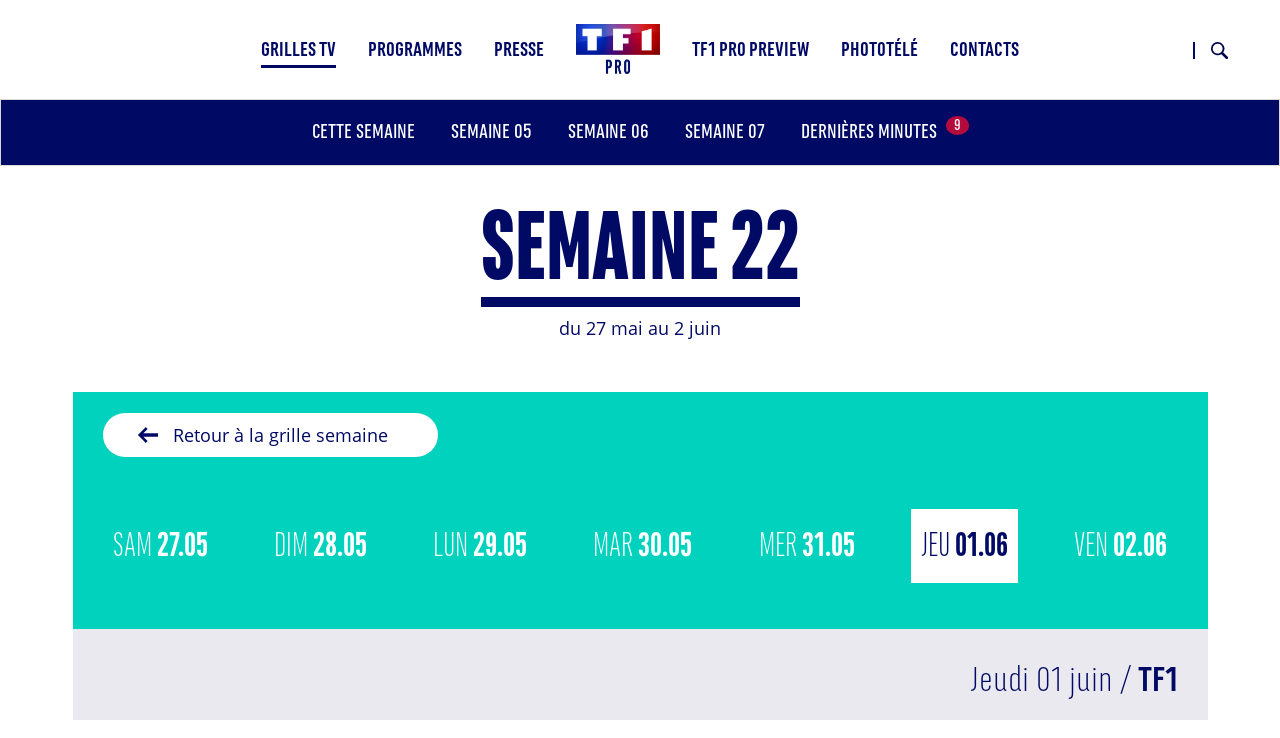

--- FILE ---
content_type: text/html; charset=UTF-8
request_url: https://tf1pro.com/grilles-tv/TF1/jour/2023-06-01
body_size: 23318
content:

<!DOCTYPE html>
<html lang="fr" dir="ltr" prefix="og: https://ogp.me/ns#" class="h-100">
	<head>
		<meta charset="utf-8" />
<link rel="canonical" href="https://tf1pro.com/grilles-tv/TF1/jour/2023-06-01" />
<meta name="MobileOptimized" content="width" />
<meta name="HandheldFriendly" content="true" />
<meta name="viewport" content="width=device-width, initial-scale=1.0" />
<script>
window.gdprAppliesGlobally=true;(function(){function a(e){if(!window.frames[e]){if(document.body&&document.body.firstChild){var t=document.body;var n=document.createElement("iframe");n.style.display="none";n.name=e;n.title=e;t.insertBefore(n,t.firstChild)}
else{setTimeout(function(){a(e)},5)}}}function e(n,r,o,c,s){function e(e,t,n,a){if(typeof n!=="function"){return}if(!window[r]){window[r]=[]}var i=false;if(s){i=s(e,t,n)}if(!i){window[r].push({command:e,parameter:t,callback:n,version:a})}}e.stub=true;function t(a){if(!window[n]||window[n].stub!==true){return}if(!a.data){return}
var i=typeof a.data==="string";var e;try{e=i?JSON.parse(a.data):a.data}catch(t){return}if(e[o]){var r=e[o];window[n](r.command,r.parameter,function(e,t){var n={};n[c]={returnValue:e,success:t,callId:r.callId};a.source.postMessage(i?JSON.stringify(n):n,"*")},r.version)}}
if(typeof window[n]!=="function"){window[n]=e;if(window.addEventListener){window.addEventListener("message",t,false)}else{window.attachEvent("onmessage",t)}}}e("__tcfapi","__tcfapiBuffer","__tcfapiCall","__tcfapiReturn");a("__tcfapiLocator");(function(e,tgt){
var t=document.createElement("script");t.id="spcloader";t.type="text/javascript";t.async=true;t.src="https://sdk.privacy-center.org/"+e+"/loader.js?target_type=notice&target="+tgt;t.charset="utf-8";var n=document.getElementsByTagName("script")[0];n.parentNode.insertBefore(t,n)})("9bad7cab-c7aa-4f6c-b851-1c703deb4da8","mriKPELh")})();
</script>
<link rel="icon" href="/sites/default/files/favicon.ico" type="image/vnd.microsoft.icon" />
<script src="/sites/default/files/google_tag/gtm/google_tag.script.js?t9addz" defer></script>

			<title>Grilles TV | TF1 Pro</title>
			<link rel="stylesheet" media="all" href="/sites/default/files/css/css_ok5txThPxBTJoqSZhME4AUVdhoJFgU3AAk2xjLWWOSE.css?delta=0&amp;language=fr&amp;theme=tf1pro_theme&amp;include=[base64]" />
<link rel="stylesheet" media="all" href="/sites/default/files/css/css_9PmR59ozoVQ-vry9Rcz-pcJVA3UvZT4JPpg2Jh8Tyyw.css?delta=1&amp;language=fr&amp;theme=tf1pro_theme&amp;include=[base64]" />

				</head>
				<body class="path-grilles-tv   d-flex flex-column h-100 path-grilles-tv-tf1-jour-2023-06-01">
					  <svg width="0" height="0" aria-hidden="true">
    <symbol xmlns="http://www.w3.org/2000/svg" viewbox="0 0 19.95 20" id="Picto-age-10">
      <defs></defs>
      <g>
        <g>
          <path class="cls-1" d="M13.12,6.22c-1,0-1,2.62-1,3.3v1.19c0,.66.05,3.13,1,3.13s1-2.54,1-3.22v-1C14.14,8.91,14.14,6.22,13.12,6.22Z" />
          <path class="cls-1" d="M10,0A10,10,0,0,0,0,9H4v2H0A10,10,0,1,0,10,0ZM8.48,15.72H6.3V6.36H5.22v-2H8.48Zm4.62.19C10.35,15.91,10,12,10,10s.49-5.77,3.23-5.77S16.32,8,16.32,10,15.89,15.91,13.1,15.91Z" />
        </g>
      </g>
    </symbol>
    <symbol xmlns="http://www.w3.org/2000/svg" viewbox="0 0 19.95 20" id="Picto-age-12">
      <defs></defs>
      <g>
        <g>
          <path d="M10,0A10,10,0,0,0,0,9H4v2H0A10,10,0,1,0,10,0ZM8.48,15.72H6.3V6.36H5.22v-2H8.48Zm7.24-2v2h-6l2.64-4.84a9.27,9.27,0,0,0,1.37-3.67c0-.56-.15-1.43-.88-1.43S12,7,12,7.63c0,.24,0,.46,0,.7H9.94c0-.21,0-.41,0-.61,0-2.13.63-3.51,3-3.51,1.87,0,3,1,3,2.89a7.32,7.32,0,0,1-1.19,3.51l-1.65,3.16Z"></path>
        </g>
      </g>
    </symbol>
    <symbol xmlns="http://www.w3.org/2000/svg" viewbox="0 0 19.95 20" id="Picto-age-16">
      <defs></defs>
      <g>
        <g>
          <path d="M13.05,10.21c-.81,0-1,1.33-1,1.94S12.25,14,13,14s1-1.36,1-2S13.8,10.21,13.05,10.21Z"></path>
          <path d="M10,0A10,10,0,0,0,0,9H4v2H0A10,10,0,1,0,10,0ZM8.48,15.72H6.3V6.36H5.22v-2H8.48Zm4.54.19c-2.31,0-3.16-2-3.16-4,0-2.72,1.39-5.16,2.55-7.54h2.14L12.41,8.85a2,2,0,0,1,1.41-.62c1.77,0,2.31,2.1,2.31,3.51C16.13,13.72,15.33,15.91,13,15.91Z"></path>
        </g>
      </g>
    </symbol>
    <symbol xmlns="http://www.w3.org/2000/svg" viewbox="0 0 19.95 20" id="Picto-age-18">
      <defs></defs>
      <g>
        <g>
          <path d="M13.07,10.71c-.78,0-1,1-1,1.63s.17,1.63,1,1.63S14,12.9,14,12.34,13.8,10.71,13.07,10.71Z"></path>
          <path d="M13,8.46c.57,0,.64-.85.64-1.27S13.6,6,13,6s-.65.78-.65,1.19S12.48,8.46,13,8.46Z"></path>
          <path d="M10,0A10,10,0,0,0,0,9H4v2H0A10,10,0,1,0,10,0ZM8.48,15.72H6.3V6.36H5.22v-2H8.48Zm4.61.19a3.18,3.18,0,0,1-3.25-3.32,3.41,3.41,0,0,1,.65-2.14,2.83,2.83,0,0,1,1.31-.83,2.45,2.45,0,0,1-1.55-2.41,2.83,2.83,0,1,1,5.64,0,2.44,2.44,0,0,1-1.53,2.41,3.06,3.06,0,0,1,1.31.83,3.36,3.36,0,0,1,.66,2.14A3.18,3.18,0,0,1,13.09,15.91Z"></path>
        </g>
      </g>
    </symbol>
    <symbol xmlns="http://www.w3.org/2000/svg" viewbox="0 0 30 34" id="Picto-derniere-minute">
      <defs></defs>
      <path d="M815.616,907.5l-3.516-3.568a1.294,1.294,0,0,0-1.85,0,1.342,1.342,0,0,0,0,1.878l0.833,0.846-1.708,1.732a14.017,14.017,0,0,0-7.807-3.282v-2.452h1.177a1.328,1.328,0,0,0,0-2.656h-4.971a1.328,1.328,0,0,0,0,2.656h1.177v2.452a14.364,14.364,0,1,0,12.275,5.161l1.707-1.733,0.832,0.845a1.3,1.3,0,0,0,1.851,0A1.345,1.345,0,0,0,815.616,907.5ZM800.26,931.343A11.822,11.822,0,1,1,811.9,919.522a11.747,11.747,0,0,1-11.643,11.821h0Zm6.8-11.821a1.318,1.318,0,0,1-1.308,1.329H800.26a1.319,1.319,0,0,1-1.309-1.329v-7.814a1.309,1.309,0,1,1,2.617,0V918.2h4.181A1.317,1.317,0,0,1,807.057,919.522Z" transform="translate(-786 -900)"></path>
    </symbol>
    <symbol xmlns="http://www.w3.org/2000/svg" viewbox="0 0 25 20" id="Picto-audiodescription">
      <defs></defs>
      <g>
        <g>
          <path d="M22.66.52a1.83,1.83,0,0,1,1.82,1.82V17.66a1.83,1.83,0,0,1-1.82,1.82H2.34A1.83,1.83,0,0,1,.52,17.66V2.34A1.83,1.83,0,0,1,2.34.52H22.66m0-.52H2.34A2.34,2.34,0,0,0,0,2.34V17.66A2.34,2.34,0,0,0,2.34,20H22.66A2.34,2.34,0,0,0,25,17.66V2.34A2.34,2.34,0,0,0,22.66,0Z"></path>
          <path d="M12.64,8.69h-.49v3.69h.49a1.85,1.85,0,0,0,0-3.69Z"></path>
          <polygon points="8.48 11.64 8.48 9.16 6.88 11.64 8.48 11.64"></polygon>
          <polygon points="8.48 11.64 8.48 9.16 6.88 11.64 8.48 11.64"></polygon>
          <path d="M12.64,8.69h-.49v3.69h.49a1.85,1.85,0,0,0,0-3.69Z"></path>
          <path d="M12.84,7.07H10.7V14h2.12a3.47,3.47,0,0,0,0-6.93Zm-.2,5.31h-.49V8.69h.49a1.85,1.85,0,0,1,0,3.69Z"></path>
          <path d="M8.09,7.07,3.12,14H5.34l.59-.92H8.47V14H10V7.07Zm.39,4.57H6.88l1.6-2.48Z"></path>
          <path d="M20.35,7.07h-.86a5.08,5.08,0,0,1,.32,6.9h.82a5.58,5.58,0,0,0-.28-6.9Z"></path>
          <path d="M18.6,7.07h-.85a5.08,5.08,0,0,1,.32,6.9h.81a5.54,5.54,0,0,0-.28-6.9Z"></path>
          <path d="M16.86,7.07H16a5.09,5.09,0,0,1,.31,6.9h.81a5.56,5.56,0,0,0-.27-6.9Z"></path>
        </g>
      </g>
    </symbol>
    <symbol xmlns="http://www.w3.org/2000/svg" viewbox="0 0 14.14 12.78" id="Picto-derouler">
      <defs></defs>
      <g>
        <g>
          <polygon points="7.07 11.36 0.71 5 0 5.71 6.36 12.07 7.07 12.78 7.78 12.07 14.14 5.71 13.44 5 7.07 11.36"></polygon>
          <polygon points="7.07 7.78 7.78 7.07 14.14 0.71 13.44 0 7.07 6.36 0.71 0 0 0.71 6.36 7.07 7.07 7.78"></polygon>
        </g>
      </g>
    </symbol>
    <symbol xmlns="http://www.w3.org/2000/svg" viewbox="0 0 36.06 36.06" id="Picto-fermer">
      <defs></defs>
      <g>
        <g>
          <polygon points="36.06 1.41 34.65 0 18.03 16.62 1.41 0 0 1.41 16.62 18.03 0 34.65 1.41 36.06 18.03 19.45 34.65 36.06 36.06 34.65 19.45 18.03 36.06 1.41"></polygon>
        </g>
      </g>
    </symbol>
    <symbol xmlns="http://www.w3.org/2000/svg" viewbox="0 0 19 20" id="Picto-malentendant">
      <defs></defs>
      <g>
        <g>
          <path d="M16.66,0H2.34A2.34,2.34,0,0,0,0,2.34V17.66A2.34,2.34,0,0,0,2.34,20H16.66A2.34,2.34,0,0,0,19,17.66V2.34A2.34,2.34,0,0,0,16.66,0Zm1.89,17.66a1.89,1.89,0,0,1-1.89,1.89H2.34A1.89,1.89,0,0,1,.45,17.66V2.34A1.89,1.89,0,0,1,2.34.45H16.66a1.89,1.89,0,0,1,1.89,1.89Z"></path>
          <path d="M14.44,3.51l-.3.31c-1.31,1.36-1.59,1.66-1.59,1.67l.11.1a5.1,5.1,0,0,1,.52.52,3.73,3.73,0,0,1,.61,1l.05.12,0,0,.08-.08L15,6.13l1-1V3.51H14.44Z"></path>
          <path d="M11.85,5.45A4,4,0,0,0,10,4.78c-.16,0-.75,0-.93,0a3.16,3.16,0,0,0-.82.17,4.43,4.43,0,0,0-1.42.77,5.77,5.77,0,0,0-.72.77,3.53,3.53,0,0,0-.68,1.77,2.52,2.52,0,0,0,.34.22c.21.11.24.12.28.08a.34.34,0,0,0,.08-.19c0-.11.09-.38.16-.61A3.54,3.54,0,0,1,7.68,6a3.2,3.2,0,0,1,1.74-.53,3.12,3.12,0,0,1,1,.1,3.57,3.57,0,0,1,1.34.72,4.86,4.86,0,0,1,.45.46A3.15,3.15,0,0,1,13,8.33,3.62,3.62,0,0,1,13,9a3.07,3.07,0,0,1-.38,1.57,4.08,4.08,0,0,1-.91,1.14,6.57,6.57,0,0,0-1,1.11,13.12,13.12,0,0,0-.7,1.22,2.72,2.72,0,0,1-.58.87,1.3,1.3,0,0,1-1,.2A2,2,0,0,1,8,14.94a.84.84,0,0,0-.3-.13.37.37,0,0,0-.26.21.33.33,0,0,0,.07.35,1.63,1.63,0,0,0,.63.36,1.39,1.39,0,0,0,.58.09,1.68,1.68,0,0,0,.36,0,2,2,0,0,0,1-.55,2.3,2.3,0,0,0,.53-.85,5,5,0,0,1,.62-1.07,7.57,7.57,0,0,1,.87-1,8.85,8.85,0,0,0,.67-.71,3.85,3.85,0,0,0,.79-1.5A3.19,3.19,0,0,0,13.73,9a3,3,0,0,0-.11-1.08A4.22,4.22,0,0,0,11.85,5.45Z"></path>
          <path d="M11.38,10.55a1.09,1.09,0,0,0,.35.25c.07,0,.1,0,.17-.06a2.74,2.74,0,0,0,.56-1.16,6,6,0,0,0,0-1.2A3.4,3.4,0,0,0,12,7.33,2.91,2.91,0,0,0,9.93,6.05c-.11,0-.49,0-.56,0l-.15,0a3,3,0,0,0-1.93,1.1A2.15,2.15,0,0,0,7,7.75c0,.1,0,.15.16.25s.3.17.37.1A.49.49,0,0,0,7.57,8,2.41,2.41,0,0,1,8.66,6.91a2,2,0,0,1,.76-.19,4.17,4.17,0,0,1,.65,0,2.65,2.65,0,0,1,.94.46,4.08,4.08,0,0,1,.36.36,2.4,2.4,0,0,1,.25.37,2.63,2.63,0,0,1,.28,1.17,2.61,2.61,0,0,1-.42,1.21C11.4,10.44,11.37,10.52,11.38,10.55Z"></path>
          <path d="M8.53,12.56s-1.63-1-1.79-1.09-.09-.05-.15,0-.77.76-1.7,1.71l-.78.8v1.68h1.5l.09-.1.66-.68,2.13-2.2C8.55,12.61,8.56,12.59,8.53,12.56Z"></path>
        </g>
      </g>
    </symbol>
    <symbol xmlns="http://www.w3.org/2000/svg" viewbox="0 0 33.78 33.78" id="Picto-savoir-plus">
      <defs></defs>
      <g>
        <g>
          <circle cx="16.89" cy="16.89" r="16"></circle>
          <path d="M16.07,18.16h-7V16.4h7V9.27H17.9V16.4h7v1.76h-7v7.13H16.07Z"></path>
        </g>
      </g>
    </symbol>
    <symbol xmlns="http://www.w3.org/2000/svg" viewbox="0 0 33.78 33.78" id="Picto-moins">
      <defs></defs>
      <g>
        <g>
          <circle class="cls-1" cx="16.89" cy="16.89" r="16" />
          <path d="m 16.07,18.16 h -7 V 16.4 h 7 v 0 h 1.83 v 0 h 7 v 1.76 h -7 v 0 z" />
        </g>
      </g>
    </symbol>
    <symbol xmlns="http://www.w3.org/2000/svg" viewbox="0 0 23 20" id="Picto-VF">
      <defs></defs>
      <g>
        <g>
          <path d="M4.54,6.72h1.7l2.14,5.37,2.14-5.37h1.7l-3.38,8H7.9Z"></path>
          <path d="M17.4,6.72V8.06H14.72V9.85h2.52v1.34H14.72v3.53H13.16v-8Z"></path>
          <path d="M20.66.5A1.85,1.85,0,0,1,22.5,2.34V17.66a1.85,1.85,0,0,1-1.84,1.84H2.34A1.85,1.85,0,0,1,.5,17.66V2.34A1.85,1.85,0,0,1,2.34.5H20.66m0-.5H2.34A2.34,2.34,0,0,0,0,2.34V17.66A2.34,2.34,0,0,0,2.34,20H20.66A2.34,2.34,0,0,0,23,17.66V2.34A2.34,2.34,0,0,0,20.66,0Z"></path>
        </g>
      </g>
    </symbol>
    <symbol xmlns="http://www.w3.org/2000/svg" viewbox="0 0 23 22" id="Picto-telecharger">
      <defs></defs>
      <g>
        <g>
          <polygon points="21 8 21 20 2 20 2 8 0 8 0 20 0 22 2 22 21 22 23 22 23 20 23 8 21 8"></polygon>
          <polygon points="11.5 16.8 13.07 15.23 18 10.3 16.43 8.73 13 12.16 13 0 10 0 10 12.16 6.57 8.73 5 10.3 9.93 15.23 11.5 16.8"></polygon>
        </g>
      </g>
    </symbol>
    <symbol xmlns="http://www.w3.org/2000/svg" viewbox="0 0 23 20" id="Picto-VO">
      <defs></defs>
      <g>
        <g>
          <path d="M2.54,6.72h1.7l2.14,5.37L8.52,6.72h1.7l-3.38,8H5.9Z"></path>
          <path d="M12,7.71A4.19,4.19,0,0,1,15,6.54a4.2,4.2,0,0,1,3.08,1.17,4.05,4.05,0,0,1,1.2,3,4,4,0,0,1-1.2,3A4.2,4.2,0,0,1,15,14.9,4.19,4.19,0,0,1,12,13.73a4,4,0,0,1-1.2-3A4.05,4.05,0,0,1,12,7.71Zm1.15,5a2.55,2.55,0,0,0,1.92.78A2.52,2.52,0,0,0,17,12.71a2.72,2.72,0,0,0,.75-2,2.77,2.77,0,0,0-.75-2A2.55,2.55,0,0,0,15,8a2.54,2.54,0,0,0-1.91.78,2.77,2.77,0,0,0-.75,2A2.76,2.76,0,0,0,13.12,12.71Z"></path>
          <path d="M20.66.5A1.85,1.85,0,0,1,22.5,2.34V17.66a1.85,1.85,0,0,1-1.84,1.84H2.34A1.85,1.85,0,0,1,.5,17.66V2.34A1.85,1.85,0,0,1,2.34.5H20.66m0-.5H2.34A2.34,2.34,0,0,0,0,2.34V17.66A2.34,2.34,0,0,0,2.34,20H20.66A2.34,2.34,0,0,0,23,17.66V2.34A2.34,2.34,0,0,0,20.66,0Z"></path>
        </g>
      </g>
    </symbol>
    <symbol xmlns="http://www.w3.org/2000/svg" viewbox="0 0 16.8 13" id="Picto-voir">
      <defs></defs>
      <g>
        <g>
          <polygon points="16.8 6.5 15.23 4.93 10.3 0 8.73 1.57 12.16 5 0 5 0 8 12.16 8 8.73 11.43 10.3 13 15.23 8.07 16.8 6.5"></polygon>
        </g>
      </g>
    </symbol>
    <symbol xmlns="http://www.w3.org/2000/svg" viewbox="0 0 46 46" id="Picto-BT-Prev">
      <defs></defs>
      <path id="Prev" d="M571,825a23,23,0,1,1-23,23,23,23,0,0,1,23-23h0Zm0,44.356A21.357,21.357,0,1,0,549.643,848,21.381,21.381,0,0,0,571,869.356h0Zm-1.917-30.075,1.161,1.162-6.735,6.735h19.952v1.643H563.5l6.736,6.735-1.162,1.162-8.713-8.713,0.012-.012,1.15-1.149,7.563-7.563h0Z" transform="translate(-548 -825)"></path>
    </symbol>
    <symbol xmlns="http://www.w3.org/2000/svg" viewbox="0 0 46 46" id="Picto-BT-Suiv">
      <defs></defs>
      <path id="Suiv" d="M1345,871a23,23,0,1,1,23-23,23,23,0,0,1-23,23h0Zm0-44.357A21.358,21.358,0,1,0,1366.36,848,21.381,21.381,0,0,0,1345,826.643h0Zm1.92,30.076-1.16-1.162,6.73-6.735h-19.95v-1.643h19.96l-6.73-6.736,1.16-1.161,8.71,8.713-0.01.011-1.15,1.15-7.56,7.563h0Z" transform="translate(-1322 -825)"></path>
    </symbol>
    <symbol xmlns="http://www.w3.org/2000/svg" viewbox="0 0 15 11.25" id="Picto-mail">
      <defs></defs>
      <path id="Picto_mail" d="M1003.17,794.76H991.846a1.821,1.821,0,0,0-1.833,1.806v7.628A1.821,1.821,0,0,0,991.846,806h11.324a1.819,1.819,0,0,0,1.83-1.806v-7.625A1.822,1.822,0,0,0,1003.17,794.76Zm1,9.434a0.993,0.993,0,0,1-1,.981H991.846a0.989,0.989,0,0,1-1-.981v-7.625a0.989,0.989,0,0,1,1-.981h11.324a0.984,0.984,0,0,1,.99.981v7.625h0.01Zm-4.7-3.909,3.665-3.239a0.407,0.407,0,0,0,.03-0.584,0.422,0.422,0,0,0-.59-0.03l-5.056,4.47-0.986-.867a0.022,0.022,0,0,1-.006-0.01,0.768,0.768,0,0,0-.068-0.058l-4.013-3.539a0.423,0.423,0,0,0-.592.034,0.408,0.408,0,0,0,.034.584l3.709,3.267L991.9,803.72a0.41,0.41,0,0,0-.019.584,0.433,0.433,0,0,0,.307.131,0.419,0.419,0,0,0,.285-0.11l3.749-3.456,1.017,0.895a0.422,0.422,0,0,0,.558,0l1.045-.923,3.729,3.49a0.422,0.422,0,0,0,.59-0.015,0.415,0.415,0,0,0-.01-0.584Z" transform="translate(-990 -794.75)"></path>
    </symbol>
    <symbol xmlns="http://www.w3.org/2000/svg" xmlns:xlink="http://www.w3.org/1999/xlink" xml:space="preserve" viewbox="0 0 445 445" id="Picto-SonOff">
      <g>
        <path d="M121.6,305.2L288,430v-416L121.6,138.8c-2.8,2.1-6.1,3.2-9.6,3.2H0v160h112C115.4,302,118.8,303.1,121.6,305.2
												z"></path>
        <path d="M406.6,222l33.9-33.9c6.1-6.3,6-16.3-0.2-22.4c-6.2-6.2-16.1-6.3-22.4-0.2L384,199.4L350,165.5
												c-6.3-6.1-16.3-6-22.4,0.2c-6.2,6.2-6.3,16.2-0.2,22.4l33.9,33.9L327.4,256c-4.2,4-5.8,10-4.4,15.6c1.5,5.6,5.8,10,11.4,11.4
												c5.6,1.5,11.5-0.2,15.6-4.4l33.9-33.9l33.9,33.9c6.3,6.1,16.3,6,22.4-0.2c6.2-6.2,6.3-16.2,0.2-22.4L406.6,222z"></path>
      </g>
      <g>
        <path d="M348.4,144.2c-6.3-6.3-16.8-6.3-23.1,0c-6.3,6.3-6.3,16.8,0,23.1c30.3,30.3,30.3,79.6,0,109.9
												c-6.3,6.3-6.3,16.8,0,23.1c3.3,3.3,7.5,4.7,11.4,4.7c4,0,8.4-1.6,11.4-4.9C391.6,257.4,391.6,187.4,348.4,144.2z"></path>
        <path d="M366.6,107.6c-6.3,6.3-6.3,16.8,0,23.1c24.5,24.5,38,56.9,38,91.7s-13.5,67.2-38,91.7
												c-6.3,6.3-6.3,16.8,0,23.1c3.3,3.3,7.5,4.9,11.4,4.9c4.2,0,8.4-1.6,11.4-4.7c30.6-30.6,47.6-71.4,47.6-114.8s-16.8-84-47.6-114.8
												C383.4,101.3,373.1,101.3,366.6,107.6z"></path>
      </g>
    </symbol>
    <symbol xmlns="http://www.w3.org/2000/svg" viewbox="0 0 68 57" id="Picto-Fleche">
      <defs></defs>
      <path id="Forme_1719" d="M1325,1834.49L1296.36,1806l-4.02,4,21.64,21.53H1257v5.93h56.96l-21.65,21.53,4.03,4.01,28.63-28.49h0Z" transform="translate(-1257 -1806)"></path>
    </symbol>
    <symbol xmlns="http://www.w3.org/2000/svg" xmlns:xlink="http://www.w3.org/1999/xlink" xml:space="preserve" viewbox="0 0 445 445" id="Picto-SonOn">
      <g>
        <path d="M406.6,222l33.9-33.9c6.1-6.3,6-16.3-0.2-22.4c-6.2-6.2-16.1-6.3-22.4-0.2L384,199.4L350,165.5
												c-6.3-6.1-16.3-6-22.4,0.2c-6.2,6.2-6.3,16.2-0.2,22.4l33.9,33.9L327.4,256c-4.2,4-5.8,10-4.4,15.6c1.5,5.6,5.8,10,11.4,11.4
												c5.6,1.5,11.5-0.2,15.6-4.4l33.9-33.9l33.9,33.9c6.3,6.1,16.3,6,22.4-0.2c6.2-6.2,6.3-16.2,0.2-22.4L406.6,222z"></path>
      </g>
      <g>
        <path d="M348.4,144.2c-6.3-6.3-16.8-6.3-23.1,0c-6.3,6.3-6.3,16.8,0,23.1c30.3,30.3,30.3,79.6,0,109.9
												c-6.3,6.3-6.3,16.8,0,23.1c3.3,3.3,7.5,4.7,11.4,4.7c4,0,8.4-1.6,11.4-4.9C391.6,257.4,391.6,187.4,348.4,144.2z"></path>
        <path d="M366.6,107.6c-6.3,6.3-6.3,16.8,0,23.1c24.5,24.5,38,56.9,38,91.7s-13.5,67.2-38,91.7
												c-6.3,6.3-6.3,16.8,0,23.1c3.3,3.3,7.5,4.9,11.4,4.9c4.2,0,8.4-1.6,11.4-4.7c30.6-30.6,47.6-71.4,47.6-114.8s-16.8-84-47.6-114.8
												C383.4,101.3,373.1,101.3,366.6,107.6z"></path>
        <path d="M121.6,305.2L288,430v-416L121.6,138.8c-2.8,2.1-6.1,3.2-9.6,3.2H0v160h112C115.4,302,118.8,303.1,121.6,305.2
												z"></path>
      </g>
    </symbol>
    <symbol id="Picto-close" xmlns="http://www.w3.org/2000/svg" xmlns:xlink="http://www.w3.org/1999/xlink" xml:space="preserve" viewbox="0 0 48 47">
      <g>
        <polygon points="48,1.9 46.1,0 24,21.8 1.9,0 0,1.9 22.1,23.7 0.5,45.1 2.4,47 24,25.6 45.6,47 47.5,45.1 25.9,23.7
												"></polygon>
      </g>
    </symbol>
    <symbol xmlns="http://www.w3.org/2000/svg" viewbox="0 0 29.687 29.687" id="Picto-loupe">
      <defs></defs>
      <path id="Forme_1" d="M721.975,725.085a11.04,11.04,0,1,1,2.91,2.955l-9.5,9.5-2.926-2.939Zm9.159,1.8a7.951,7.951,0,1,0-7.917-7.95A7.942,7.942,0,0,0,731.134,726.881Z" transform="translate(-712.469 -707.844)"></path>
    </symbol>
    <symbol id="Picto-tf1plus" xmlns="http://www.w3.org/2000/svg" viewBox="0 0 932.350 221.870">
      <defs></defs>
      <path class="st0" d="M 0,0 H 193.33 V 74.65 H 143.94 V 216.21 H 49.39 V 74.65 H 0 Z m 280.71,216.2 h 93.93 v -68.06 h 57.69 V 93.989999 H 374.64 V 54.15 h 80.69 V 0 H 280.71 Z m 261.97,0 h 97.7 V 0 l -97.7,27.71 z M 932.35,89.64 H 844 V 0 l -39.97,11.34 v 78.3 h -87.88 v 36.07 h 87.88 v 96.16 L 844,210.54 v -84.83 h 88.35 z" />
    </symbol>
  </svg>

										<a href="#main-content" class="visually-hidden focusable skip-link">
						Aller au contenu principal
					</a>
					<noscript><iframe src="https://www.googletagmanager.com/ns.html?id=GTM-K64Q64N" height="0" width="0" style="display:none;visibility:hidden"></iframe></noscript>
					  <div class="dialog-off-canvas-main-canvas d-flex flex-column h-100" data-off-canvas-main-canvas>
    

<header>
	  <div class="region region-header">
    <div data-drupal-messages-fallback class="hidden"></div>

  </div>


			<nav class="navbar navbar-expand-lg    fixed-top">
			<div class="container-fluid m-0 p-0 row mx-auto">
				<div class="col-auto p-0">
					  <div class="region region-nav-branding">
    <div id="block-tf1pro-theme-site-branding" class="block block-system block-system-branding-block">
  
    
  <div class="navbar-brand d-flex align-items-center">

    <a href="/" title="Accueil" rel="home" class="site-logo d-block" aria-label="Accueil">
    <img src="/sites/default/files/Logo_TF1Pro_HD.png" alt="Accueil" aria-hidden="true" />
  </a>
  
  <div>
        <a href="/" title="Accueil" rel="home" class="site-title">
      TF1 Pro
    </a>
    
      </div>
</div>
</div>

  </div>

				</div>

				<div class="col-3 col-md-auto p-0 text-right tf1-toogle">
					<button class="navbar-toggler collapsed" type="button" data-toggle="collapse" data-target="#navbarSupportedContent" aria-controls="navbarSupportedContent" aria-expanded="false" aria-label="Toggle navigation">
						<span class="navbar-toggler-icon fas fa-bars"></span>
					</button>
				</div>

				<div class="collapse navbar-collapse col-12 col-md-auto p-0 justify-content-md-center" id="navbarSupportedContent">
					  <div class="region region-nav-main">
    <nav role="navigation" aria-labelledby="block-tf1pro-theme-main-menu-menu" id="block-tf1pro-theme-main-menu" class="block block-menu navigation menu--main">
          
  <h3 class="visually-hidden" id="block-tf1pro-theme-main-menu-menu">Main navigation</h3>
  
    
        
            <ul class="navbar-nav mr-auto">
                        <li class="nav-item dropdown active-trail">
                <a href="/grilles-tv/TF1" class="nav-item nav-link active dropdown-toggle" data-toggle="dropdown" title="Page Grilles TV" aria-current="page" data-drupal-link-system-path="grilles-tv/TF1">Grilles TV</a>
                        <ul class="dropdown-menu">
                        <li class="nav-item">
                  <a href="/grilles-tv/TF1/2026-01-17" class="nav-item nav-link">Cette semaine</a>
            </li>

                    <li class="nav-item">
                  <a href="/grilles-tv/TF1/2026-01-24" class="nav-item nav-link">Semaine 05</a>
            </li>

                    <li class="nav-item">
                  <a href="/grilles-tv/TF1/2026-01-31" class="nav-item nav-link">Semaine 06</a>
            </li>

                    <li class="nav-item">
                  <a href="/grilles-tv/TF1/2026-02-07" class="nav-item nav-link">Semaine 07</a>
            </li>

                    <li class="nav-item">
                  <a href="/grilles-tv/dernieres-minutes" class="nav-item nav-link use-ajax" data-drupal-link-system-path="grilles-tv/dernieres-minutes" data-dialog-type="featherlight" data-dialog-options="{&quot;width&quot;:700,&quot;dialogClass&quot;:&quot;&quot;,&quot;classname&quot;:&quot;red&quot;}">Dernières minutes <sup class="nb-list-minutes">9</sup></a>
            </li>

        </ul>
  
      </li>

                    <li class="nav-item dropdown">
                <span class="nav-item nav-link dropdown-toggle" data-toggle="dropdown" title="Page Programmes">Programmes</span>
                        <ul class="dropdown-menu">
                        <li class="nav-item">
                  <a href="/programmes/cinema" class="nav-item nav-link" data-drupal-link-system-path="taxonomy/term/7">Cinéma</a>
            </li>

                    <li class="nav-item">
                  <a href="/programmes/divertissement" class="nav-item nav-link" data-drupal-link-system-path="taxonomy/term/3">Divertissement</a>
            </li>

                    <li class="nav-item">
                  <a href="/programmes/documentaire" class="nav-item nav-link" data-drupal-link-system-path="taxonomy/term/4">Documentaire</a>
            </li>

                    <li class="nav-item">
                  <a href="/programmes/info" class="nav-item nav-link" data-drupal-link-system-path="taxonomy/term/5">Info</a>
            </li>

                    <li class="nav-item">
                  <a href="/programmes/jeu" class="nav-item nav-link" data-drupal-link-system-path="taxonomy/term/8">Jeu</a>
            </li>

                    <li class="nav-item">
                  <a href="/programmes/magazine" class="nav-item nav-link" data-drupal-link-system-path="taxonomy/term/10">Magazine</a>
            </li>

                    <li class="nav-item">
                  <a href="/programmes/programme-court" class="nav-item nav-link" data-drupal-link-system-path="taxonomy/term/12">Programme court</a>
            </li>

                    <li class="nav-item">
                  <a href="/programmes/serie" class="nav-item nav-link" data-drupal-link-system-path="taxonomy/term/9">Série</a>
            </li>

                    <li class="nav-item">
                  <a href="/programmes/spectacle" class="nav-item nav-link" data-drupal-link-system-path="taxonomy/term/13">Spectacle</a>
            </li>

                    <li class="nav-item">
                  <a href="/programmes/sport" class="nav-item nav-link" data-drupal-link-system-path="taxonomy/term/6">Sport</a>
            </li>

                    <li class="nav-item">
                  <a href="/programmes/telefilm" class="nav-item nav-link" data-drupal-link-system-path="taxonomy/term/11">Téléfilm</a>
            </li>

        </ul>
  
      </li>

                    <li class="nav-item dropdown">
                <a href="/press-kit" class="nav-item nav-link dropdown-toggle" data-toggle="dropdown" title="Page Presse" data-drupal-link-system-path="press-kit">Presse</a>
                        <ul class="dropdown-menu">
                        <li class="nav-item">
                  <a href="/press-kit#communiques" class="nav-item nav-link" data-drupal-link-system-path="press-kit">Press Kit</a>
            </li>

                    <li class="nav-item">
                  <a href="/press-kit#medias" class="nav-item nav-link" data-drupal-link-system-path="press-kit">Médias</a>
            </li>

        </ul>
  
      </li>

                    <li class="nav-item">
                  <a href="https://www.preview.tf1pro.com/login" class="nav-item nav-link">TF1 Pro Preview</a>
            </li>

                    <li class="nav-item">
                  <a href="https://www.phototele.com" class="nav-item nav-link">Phototélé</a>
            </li>

                    <li class="nav-item dropdown">
                <span class="nav-item nav-link dropdown-toggle" data-toggle="dropdown" title="Page Contacts">Contacts</span>
                        <ul class="dropdown-menu">
                        <li class="nav-item dropdown">
                  <a href="/contacts/presse" class="nav-item nav-link" data-drupal-link-system-path="taxonomy/term/50">Presse</a>
            </li>

                    <li class="nav-item">
                  <a href="/contacts/photo" class="nav-item nav-link" data-drupal-link-system-path="taxonomy/term/51">Photo</a>
            </li>

                    <li class="nav-item">
                  <a href="/contacts/tf1-pro" class="nav-item nav-link" data-drupal-link-system-path="taxonomy/term/52">TF1 PRO</a>
            </li>

                    <li class="nav-item">
                  <a href="/contacts/direction-de-la-communication" class="nav-item nav-link" data-drupal-link-system-path="taxonomy/term/53">Direction de la communication</a>
            </li>

        </ul>
  
      </li>

        </ul>
  



  </nav>
  <div id="block-newsletter" role="navigation" class="block block-block-content block-block-contentee502451-d722-4e87-851f-e40b23abbe2f view-mode--full block-type-bloc-lien">
  
    <div class="block-container">
            
              
            <div class="field field--name-field-cta field--type-link field--label-hidden field__item"><a href="https://tf1.hosting.augure.com/Augure_TF1/default.ashx?WCI=NewsletterSubscription&amp;WCIACTION=GetNewsletterForm">Inscription communiqués</a></div>
      
          </div>
  </div>

  </div>

				</div>
				  <div class="region region-nav-additional">
    <div class="views-exposed-form bef-exposed-form block block-views-exposed-filter-blocks block-views-exposed-filter-blocks-block" data-bef-auto-submit-full-form="" data-bef-auto-submit="" data-bef-auto-submit-delay="500" data-drupal-selector="views-exposed-form-resultats-de-recherche-page-1" id="block-viewsexposedfilterblock" role="search">
  
    
      <form action="/resultats-de-recherche" method="get" id="views-exposed-form-resultats-de-recherche-page-1" accept-charset="UTF-8">
  
<details 
  class="bef--secondary js-form-wrapper form-wrapper" 
  data-drupal-selector="edit-secondary" 
  id="edit-secondary" 
  >
  <summary role="button" aria-controls="edit-secondary" aria-expanded="false" aria-pressed="false">
    Rechercher
    <span class="summary"></span>
  </summary>
  <div class="details-wrapper">
    
  <input alt="Lancer la recherche." data-drupal-selector="edit-input-search-logo" type="image" id="edit-input-search-logo" name="op" src="/themes/custom/tf1pro_theme/images/Rechercher-white.svg" class="image-button js-form-submit form-submit form-control" />


    
<div class="js-form-item form-item js-form-type-textfield form-type-textfield js-form-item-search-api-fulltext form-item-search-api-fulltext" >
      
        
  <input data-bef-auto-submit-exclude="" aria-label="Rechercher" data-drupal-selector="edit-search-api-fulltext" type="text" id="edit-search-api-fulltext" name="search_api_fulltext" value="" maxlength="128" placeholder="Rechercher" class="form-text form-control" />


        </div>

    <img src="/themes/custom/tf1pro_theme/images/Picto-fermer.svg" alt="Fermer la recherche." data-drupal-selector="edit-input-close-logo" />

  </div>
</details>
</form>

  </div>

  </div>

			</div>
		</nav>
	
</header>

<main role="main">
	<a id="main-content" tabindex="-1"></a>
	
	
	
	

	<div class="container-fluid m-0 p-0">
				<div class="row no-gutters">
						<div class="order-1 order-lg-2 col-12">
				  <div class="region region-content">
    <div id="block-titlefortvschedules" role="navigation" class="block block-tf1-grilles-tv block-block-grilles-tv-title">
  
    
      <h1>Semaine 22</h1><div><span>du 27 mai au 2 juin</span></div>
  </div>
<div id="block-tf1pro-theme-content" role="main" class="block block-system block-system-main-block">
  
    
      <div class="views-element-container"><div class="view view-grilles-tv view-id-grilles_tv view-display-id-jour js-view-dom-id-ea5046000c0af539f949916ff285548c2e95c3b19b21987a0e96e3d8895bd8bd">
  
    
      
      <div class="view-content">
      	<div class="retour">
		<a
			href="/grilles-tv/TF1/2023-06-01"
			aria-label="Retour à la grille semaine">
			Retour <span class="d-none d-sm-inline">à la grille semaine</span>
		</a>
	</div>
	<div class="semaine">
						<ul>
							<li class="date-grille ">
					<a href="/grilles-tv/TF1/jour/2023-05-27">
						<span class="jour-semaine">sam</span>
						<span class="jour-mois">27.05</span>
					</a>
				</li>
							<li class="date-grille ">
					<a href="/grilles-tv/TF1/jour/2023-05-28">
						<span class="jour-semaine">dim</span>
						<span class="jour-mois">28.05</span>
					</a>
				</li>
							<li class="date-grille ">
					<a href="/grilles-tv/TF1/jour/2023-05-29">
						<span class="jour-semaine">lun</span>
						<span class="jour-mois">29.05</span>
					</a>
				</li>
							<li class="date-grille ">
					<a href="/grilles-tv/TF1/jour/2023-05-30">
						<span class="jour-semaine">mar</span>
						<span class="jour-mois">30.05</span>
					</a>
				</li>
							<li class="date-grille ">
					<a href="/grilles-tv/TF1/jour/2023-05-31">
						<span class="jour-semaine">mer</span>
						<span class="jour-mois">31.05</span>
					</a>
				</li>
							<li class="date-grille selected">
					<a href="/grilles-tv/TF1/jour/2023-06-01">
						<span class="jour-semaine">jeu</span>
						<span class="jour-mois">01.06</span>
					</a>
				</li>
							<li class="date-grille ">
					<a href="/grilles-tv/TF1/jour/2023-06-02">
						<span class="jour-semaine">ven</span>
						<span class="jour-mois">02.06</span>
					</a>
				</li>
					</ul>
	</div>
	<h2>Jeudi 01 juin
		/
		<span>TF1</span>
	</h2>

	
	<h3>
		<span>Matin</span>
		<span class="trait"></span>
		<span class="icon__wrapper"><svg class="icon icon--Picto-moins" role="img" aria-hidden="true" focusable="false" xmlns:xlink="http://www.w3.org/1999/xlink"><use xlink:href="#Picto-moins"></use></svg></span><span class="svg-title">Masquer les programmes Matin</span>
	</h3>
	<div role="list">
		
<h4>Alternative 0</h4>
	        <div role="listitem" class="views-row even"><div class="donnees-jour">
	<a href="/programmes/diffusion/2023-06-01-0630-tfou-tfou" hreflang="fr" class="use-ajax" data-dialog-type="featherlight" data-dialog-options="{&quot;width&quot;:700,&quot;dialogClass&quot;:&quot;&quot;,&quot;classname&quot;:&quot;node-type-programme_diffusion&quot;}">
	<div class="heure">    06:30

</div>
	<div class="views-field views-field-field-diaporama"><div class="field-content"><div class="media media--type-image media--view-mode-listes">
          <div class="field field--name-field-media-image field--type-image field--label-visually_hidden field__items">
                      <picture>
                  <source srcset="/sites/default/files/styles/536_x_302/public/media-import/Tfou.jpg?itok=ABxWhMpV 1x" media="(max-width: 575.98px)" type="image/jpeg" width="595" height="335"/>
                  <img loading="lazy" width="175" height="100" src="/sites/default/files/styles/175_x_100/public/media-import/Tfou.jpg?itok=3p4c_WQ4" alt="" />

  </picture>


              </div>

  </div>
</div></div>	<div class="titre-genre">
									<h5 >
              TFou
          </h5>
		
			<div class="episode">
									                                
          							</div>
				<div class="complements"><span>Série</span>							<span class="replay"><span class="icon__wrapper"><svg class="icon icon--Picto-tf1plus" role="img" aria-hidden="true" focusable="false" xmlns:xlink="http://www.w3.org/1999/xlink"><use xlink:href="#Picto-tf1plus"></use></svg></span></span>
					</div>
	</div>
	<div class="description">
		<div class="generique"></div>
		<div class="resume"><p>Molang / Alice &amp; Lewis (ST) / Robin des bois (ST) / Les Minijusticiers (ST)</p>
</div>
	</div>
	<div class="lien">
		<span class="icon__wrapper"><svg class="icon icon--Picto-voir" role="img" aria-hidden="true" focusable="false" xmlns:xlink="http://www.w3.org/1999/xlink"><use xlink:href="#Picto-voir"></use></svg></span><span class="svg-title">Voir la fiche diffusion</span>
	</div>
	</a>
</div>
</div>
          <div role="listitem" class="views-row odd"><div class="donnees-jour">
	<a href="/programmes/diffusion/2023-06-01-0825-meteo-meteo-8h30-lmmjv-106" hreflang="fr" class="use-ajax" data-dialog-type="featherlight" data-dialog-options="{&quot;width&quot;:700,&quot;dialogClass&quot;:&quot;&quot;,&quot;classname&quot;:&quot;node-type-programme_diffusion&quot;}">
	<div class="heure">    08:25

</div>
	<div class="views-field views-field-field-diaporama"><div class="field-content"><div class="media media--type-image media--view-mode-listes">
          <div class="field field--name-field-media-image field--type-image field--label-visually_hidden field__items">
                      <picture>
                  <source srcset="/sites/default/files/styles/536_x_302/public/media-import/Meteo.jpg?itok=iA28WxGZ 1x" media="(max-width: 575.98px)" type="image/jpeg" width="595" height="335"/>
                  <img loading="lazy" width="175" height="100" src="/sites/default/files/styles/175_x_100/public/media-import/Meteo.jpg?itok=cBLJFNYZ" alt="" />

  </picture>


              </div>

  </div>
</div></div>	<div class="titre-genre">
									<h5 >
              Météo
          </h5>
		
			<div class="episode">
									                                
          							</div>
				<div class="complements"><span>Info</span><span>In&eacute;dit</span>							<span class="replay"><span class="icon__wrapper"><svg class="icon icon--Picto-tf1plus" role="img" aria-hidden="true" focusable="false" xmlns:xlink="http://www.w3.org/1999/xlink"><use xlink:href="#Picto-tf1plus"></use></svg></span></span>
					</div>
	</div>
	<div class="description">
		<div class="generique"><p>Produit par <strong>la Direction de l'Information</strong><br></p>
</div>
		<div class="resume"></div>
	</div>
	<div class="lien">
		<span class="icon__wrapper"><svg class="icon icon--Picto-voir" role="img" aria-hidden="true" focusable="false" xmlns:xlink="http://www.w3.org/1999/xlink"><use xlink:href="#Picto-voir"></use></svg></span><span class="svg-title">Voir la fiche diffusion</span>
	</div>
	</a>
</div>
</div>
          <div role="listitem" class="views-row even"><div class="donnees-jour">
	<a href="/programmes/diffusion/2023-06-01-0830-teleshopping-episode-109" hreflang="fr" class="use-ajax" data-dialog-type="featherlight" data-dialog-options="{&quot;width&quot;:700,&quot;dialogClass&quot;:&quot;&quot;,&quot;classname&quot;:&quot;node-type-programme_diffusion&quot;}">
	<div class="heure">    08:30

</div>
	<div class="views-field views-field-field-diaporama"><div class="field-content"><div class="media media--type-image media--view-mode-listes">
          <div class="field field--name-field-media-image field--type-image field--label-visually_hidden field__items">
                      <picture>
                  <source srcset="/sites/default/files/styles/536_x_302/public/media-import/Teleshopping.jpg?itok=ogeiKdAy 1x" media="(max-width: 575.98px)" type="image/jpeg" width="595" height="335"/>
                  <img loading="lazy" width="175" height="100" src="/sites/default/files/styles/175_x_100/public/media-import/Teleshopping.jpg?itok=Q1tWLYWh" alt="" />

  </picture>


              </div>

  </div>
</div></div>	<div class="titre-genre">
									<h5 >
              Téléshopping
          </h5>
		
			<div class="episode">
									                                
          							</div>
				<div class="complements"><span>Magazine</span>							<span class="replay"><span class="icon__wrapper"><svg class="icon icon--Picto-tf1plus" role="img" aria-hidden="true" focusable="false" xmlns:xlink="http://www.w3.org/1999/xlink"><use xlink:href="#Picto-tf1plus"></use></svg></span></span>
					</div>
	</div>
	<div class="description">
		<div class="generique"><p>Produit par <strong>Téléshopping</strong><br>Présenté par <strong>Marie-Ange Nardi</strong> et <strong>Alexandre Devoise</strong><br></p>
</div>
		<div class="resume"><p>Téléshopping s’invite dans le quotidien des Français, dès leur réveil, avec convivialité et bonne humeur. Marie-Ange Nardi et Alexandre Devoise rythment les matins de Téléshopping avec une grande complicité, accompagnés d’une équipe d’une quinzaine de chroniqueurs et experts. Entre animation et vente, l’exercice est particulier. Le travail est précis et minutieux, pour mettre en avant parfaitement les produits et donner l’impression aux téléspectateurs qu’ils peuvent les toucher. Avec convivialité et pédagogie, ils accueillent les téléspectateurs pour un moment sympathique et amusant, grâce à un enthousiasme communicatif.</p>
</div>
	</div>
	<div class="lien">
		<span class="icon__wrapper"><svg class="icon icon--Picto-voir" role="img" aria-hidden="true" focusable="false" xmlns:xlink="http://www.w3.org/1999/xlink"><use xlink:href="#Picto-voir"></use></svg></span><span class="svg-title">Voir la fiche diffusion</span>
	</div>
	</a>
</div>
</div>
          <div role="listitem" class="views-row odd"><div class="donnees-jour">
	<a href="/programmes/diffusion/2023-06-01-0920-meteo-meteo-8h30-lmmjv-106" hreflang="fr" class="use-ajax" data-dialog-type="featherlight" data-dialog-options="{&quot;width&quot;:700,&quot;dialogClass&quot;:&quot;&quot;,&quot;classname&quot;:&quot;node-type-programme_diffusion&quot;}">
	<div class="heure">    09:20

</div>
	<div class="views-field views-field-field-diaporama"><div class="field-content"><div class="media media--type-image media--view-mode-listes">
          <div class="field field--name-field-media-image field--type-image field--label-visually_hidden field__items">
                      <picture>
                  <source srcset="/sites/default/files/styles/536_x_302/public/media-import/Meteo.jpg?itok=iA28WxGZ 1x" media="(max-width: 575.98px)" type="image/jpeg" width="595" height="335"/>
                  <img loading="lazy" width="175" height="100" src="/sites/default/files/styles/175_x_100/public/media-import/Meteo.jpg?itok=cBLJFNYZ" alt="" />

  </picture>


              </div>

  </div>
</div></div>	<div class="titre-genre">
									<h5 >
              Météo
          </h5>
		
			<div class="episode">
									                                
          							</div>
				<div class="complements"><span>Info</span>							<span class="replay"><span class="icon__wrapper"><svg class="icon icon--Picto-tf1plus" role="img" aria-hidden="true" focusable="false" xmlns:xlink="http://www.w3.org/1999/xlink"><use xlink:href="#Picto-tf1plus"></use></svg></span></span>
					</div>
	</div>
	<div class="description">
		<div class="generique"><p>Produit par <strong>la Direction de l'Information</strong><br></p>
</div>
		<div class="resume"></div>
	</div>
	<div class="lien">
		<span class="icon__wrapper"><svg class="icon icon--Picto-voir" role="img" aria-hidden="true" focusable="false" xmlns:xlink="http://www.w3.org/1999/xlink"><use xlink:href="#Picto-voir"></use></svg></span><span class="svg-title">Voir la fiche diffusion</span>
	</div>
	</a>
</div>
</div>
          <div role="listitem" class="views-row even"><div class="donnees-jour">
	<a href="/programmes/diffusion/2023-06-01-0925-familles-nombreuses-la-vie-en-xxl-em-programmation" hreflang="fr" class="use-ajax" data-dialog-type="featherlight" data-dialog-options="{&quot;width&quot;:700,&quot;dialogClass&quot;:&quot;&quot;,&quot;classname&quot;:&quot;node-type-programme_diffusion&quot;}">
	<div class="heure">    09:25

</div>
	<div class="views-field views-field-field-diaporama"><div class="field-content"><div class="media media--type-image media--view-mode-listes">
          <div class="field field--name-field-media-image field--type-image field--label-visually_hidden field__items">
                      <picture>
                  <source srcset="/sites/default/files/styles/536_x_302/public/media-import/Famillesnombreuses.jpg?itok=MVl4-k3D 1x" media="(max-width: 575.98px)" type="image/jpeg" width="595" height="335"/>
                  <img loading="lazy" width="175" height="100" src="/sites/default/files/styles/175_x_100/public/media-import/Famillesnombreuses.jpg?itok=c8KPSiRb" alt="" />

  </picture>


              </div>

  </div>
</div></div>	<div class="titre-genre">
									<h5 >
              Familles nombreuses : la vie en XXL
          </h5>
		
			<div class="episode">
									                                -
          							</div>
				<div class="complements"><span>Documentaire</span>							<span class="replay"><span class="icon__wrapper"><svg class="icon icon--Picto-tf1plus" role="img" aria-hidden="true" focusable="false" xmlns:xlink="http://www.w3.org/1999/xlink"><use xlink:href="#Picto-tf1plus"></use></svg></span></span>
					</div>
	</div>
	<div class="description">
		<div class="generique"><p>Produit par : <strong>TF1 Production</strong><br></p>
</div>
		<div class="resume"><p>Ce docu-réalité suit le quotidien exceptionnel de plusieurs familles nombreuses.<br>
Avec ces familles tout est XXL !<br>
Partagez le quotidien de ces familles nombreuses où tout se vit en plus grand !</p>
</div>
	</div>
	<div class="lien">
		<span class="icon__wrapper"><svg class="icon icon--Picto-voir" role="img" aria-hidden="true" focusable="false" xmlns:xlink="http://www.w3.org/1999/xlink"><use xlink:href="#Picto-voir"></use></svg></span><span class="svg-title">Voir la fiche diffusion</span>
	</div>
	</a>
</div>
</div>
          <div role="listitem" class="views-row odd"><div class="donnees-jour">
	<a href="/programmes/diffusion/2023-06-01-0955-familles-nombreuses-la-vie-en-xxl-em-programmation" hreflang="fr" class="use-ajax" data-dialog-type="featherlight" data-dialog-options="{&quot;width&quot;:700,&quot;dialogClass&quot;:&quot;&quot;,&quot;classname&quot;:&quot;node-type-programme_diffusion&quot;}">
	<div class="heure">    09:55

</div>
	<div class="views-field views-field-field-diaporama"><div class="field-content"><div class="media media--type-image media--view-mode-listes">
          <div class="field field--name-field-media-image field--type-image field--label-visually_hidden field__items">
                      <picture>
                  <source srcset="/sites/default/files/styles/536_x_302/public/media-import/Famillesnombreuses.jpg?itok=MVl4-k3D 1x" media="(max-width: 575.98px)" type="image/jpeg" width="595" height="335"/>
                  <img loading="lazy" width="175" height="100" src="/sites/default/files/styles/175_x_100/public/media-import/Famillesnombreuses.jpg?itok=c8KPSiRb" alt="" />

  </picture>


              </div>

  </div>
</div></div>	<div class="titre-genre">
									<h5 >
              Familles nombreuses : la vie en XXL
          </h5>
		
			<div class="episode">
									                                -
          							</div>
				<div class="complements"><span>Documentaire</span>							<span class="replay"><span class="icon__wrapper"><svg class="icon icon--Picto-tf1plus" role="img" aria-hidden="true" focusable="false" xmlns:xlink="http://www.w3.org/1999/xlink"><use xlink:href="#Picto-tf1plus"></use></svg></span></span>
					</div>
	</div>
	<div class="description">
		<div class="generique"><p>Produit par : <strong>TF1 Production</strong><br></p>
</div>
		<div class="resume"><p>Ce docu-réalité suit le quotidien exceptionnel de plusieurs familles nombreuses.<br>
Avec ces familles tout est XXL !<br>
Partagez le quotidien de ces familles nombreuses où tout se vit en plus grand !</p>
</div>
	</div>
	<div class="lien">
		<span class="icon__wrapper"><svg class="icon icon--Picto-voir" role="img" aria-hidden="true" focusable="false" xmlns:xlink="http://www.w3.org/1999/xlink"><use xlink:href="#Picto-voir"></use></svg></span><span class="svg-title">Voir la fiche diffusion</span>
	</div>
	</a>
</div>
</div>
          <div role="listitem" class="views-row even"><div class="donnees-jour">
	<a href="/programmes/diffusion/2023-06-01-1030-amour-gloire-et-beaute-episode-8796" hreflang="fr" class="use-ajax" data-dialog-type="featherlight" data-dialog-options="{&quot;width&quot;:700,&quot;dialogClass&quot;:&quot;&quot;,&quot;classname&quot;:&quot;node-type-programme_diffusion&quot;}">
	<div class="heure">    10:30

</div>
	<div class="views-field views-field-field-diaporama"><div class="field-content"><div class="media media--type-image media--view-mode-listes">
          <div class="field field--name-field-media-image field--type-image field--label-visually_hidden field__items">
                      <picture>
                  <source srcset="/sites/default/files/styles/536_x_302/public/media-import/Amourgloireetbeaute.jpg?itok=-Gt5P7iv 1x" media="(max-width: 575.98px)" type="image/jpeg" width="595" height="335"/>
                  <img loading="lazy" width="175" height="100" src="/sites/default/files/styles/175_x_100/public/media-import/Amourgloireetbeaute.jpg?itok=naRuxjDb" alt="" />

  </picture>


              </div>

  </div>
</div></div>	<div class="titre-genre">
									<h5 >
              Amour, gloire et beauté
          </h5>
		
			<div class="episode">
									                                Episode 8796
          							</div>
				<div class="complements"><span>Série</span><span>In&eacute;dit</span>							<span class="replay"><span class="icon__wrapper"><svg class="icon icon--Picto-tf1plus" role="img" aria-hidden="true" focusable="false" xmlns:xlink="http://www.w3.org/1999/xlink"><use xlink:href="#Picto-tf1plus"></use></svg></span></span>
					</div>
	</div>
	<div class="description">
		<div class="generique"><p>Avec : <strong>John McCook</strong> (Eric Forrester), <strong>Katherine Kelly Lang</strong> (Brooke Logan), <strong>Thorsten Kaye</strong> (Ridge Forrester), <strong>Don Diamont</strong> (Bill Spencer, Jr.), <strong>Darin Brooks</strong> (Wyatt Spencer), <strong>Scott Clifton</strong> (Liam Spencer), <strong>Matthew Atkinson</strong> (Thomas Forrester), <strong>Jacqueline MacInnes Wood </strong> (Steffy Forrester)<br></p>
</div>
		<div class="resume"><p>Carter avoue à Ridge être toujours amoureux de Quinn. Grace continue d'essayer de dissuader Paris de se marier avec Carter, Hope arrive, apprend la nouvelle et demande à Paris si elle est certaine de vouloir l’épouser. Paris et Carter organisent leur mariage. Grace fait part de la nouvelle à Zende. Carter annonce à Quinn qu'il se marie le lendemain.</p>
</div>
	</div>
	<div class="lien">
		<span class="icon__wrapper"><svg class="icon icon--Picto-voir" role="img" aria-hidden="true" focusable="false" xmlns:xlink="http://www.w3.org/1999/xlink"><use xlink:href="#Picto-voir"></use></svg></span><span class="svg-title">Voir la fiche diffusion</span>
	</div>
	</a>
</div>
</div>
          <div role="listitem" class="views-row odd"><div class="donnees-jour">
	<a href="/programmes/diffusion/2023-06-01-1100-les-feux-de-lamour-episode-8731" hreflang="fr" class="use-ajax" data-dialog-type="featherlight" data-dialog-options="{&quot;width&quot;:700,&quot;dialogClass&quot;:&quot;&quot;,&quot;classname&quot;:&quot;node-type-programme_diffusion&quot;}">
	<div class="heure">    11:00

</div>
	<div class="views-field views-field-field-diaporama"><div class="field-content"><div class="media media--type-image media--view-mode-listes">
          <div class="field field--name-field-media-image field--type-image field--label-visually_hidden field__items">
                      <picture>
                  <source srcset="/sites/default/files/styles/536_x_302/public/media-import/Les%20feux%20de%20lamour%20logo.jpg?itok=TD9UN67u 1x" media="(max-width: 575.98px)" type="image/jpeg" width="595" height="335"/>
                  <img loading="lazy" width="175" height="100" src="/sites/default/files/styles/175_x_100/public/media-import/Les%20feux%20de%20lamour%20logo.jpg?itok=YC3SuP0f" alt="" />

  </picture>


              </div>

  </div>
</div></div>	<div class="titre-genre">
									<h5 >
              Les feux de l&#039;amour
          </h5>
		
			<div class="episode">
									                                
          							</div>
				<div class="complements"><span>Série</span><span>In&eacute;dit</span>							<span class="replay"><span class="icon__wrapper"><svg class="icon icon--Picto-tf1plus" role="img" aria-hidden="true" focusable="false" xmlns:xlink="http://www.w3.org/1999/xlink"><use xlink:href="#Picto-tf1plus"></use></svg></span></span>
					</div>
	</div>
	<div class="description">
		<div class="generique"><p>Avec : <strong>Melody Thomas Scott</strong> (Nikki Newman), <strong>Eric Braeden</strong> (Victor Newman), <strong>Joshua Morrow</strong> (Nicholas Newman), <strong>Sharon Case</strong> (Sharon Newman), <strong>Tracey E.  Bregman</strong> (Lauren Fenmore Baldwin), <strong>Peter Bergman</strong> (Jack Abbott), <strong>Lauralee Bell</strong> (Christine Blair Williams), <strong>Doug Davidson</strong> (Paul Williams)<br></p>
</div>
		<div class="resume"><p>Rey annonce à Victoria et Nick qu’Adam avait les plans de la tour Newman, et que vu ses antécédents, il aurait sûrement pu comploter quelque chose qui ne s'est finalement pas produit. Victoria se rend chez Adam et lui demande de signer un contrat pour renoncer à ses droits d’héritier, ce qu’il refuse. Victor prend très mal cette initiative de Victoria, qui a agi dans son dos. Adam espère pouvoir discuter avec Chelsea, mais cette dernière a encore besoin de temps pour réfléchir et se dispute avec Chloe à ce propos. De son côté, Phyllis demande de l’aide à Amanda concernant des problèmes avec Victoria et l’hôtel, ainsi qu’avec Nick. Chance annonce à Nina et Jill qu’il va épouser Abby. Chance peut quitter l’hôpital le lendemain.</p>
</div>
	</div>
	<div class="lien">
		<span class="icon__wrapper"><svg class="icon icon--Picto-voir" role="img" aria-hidden="true" focusable="false" xmlns:xlink="http://www.w3.org/1999/xlink"><use xlink:href="#Picto-voir"></use></svg></span><span class="svg-title">Voir la fiche diffusion</span>
	</div>
	</a>
</div>
</div>
          <div role="listitem" class="views-row even"><div class="donnees-jour">
	<a href="/programmes/diffusion/2023-06-01-1145-petits-plats-en-equilibre-em-programmation" hreflang="fr" class="use-ajax" data-dialog-type="featherlight" data-dialog-options="{&quot;width&quot;:700,&quot;dialogClass&quot;:&quot;&quot;,&quot;classname&quot;:&quot;node-type-programme_diffusion&quot;}">
	<div class="heure">    11:45

</div>
	<div class="views-field views-field-field-diaporama"><div class="field-content"><div class="media media--type-image media--view-mode-listes">
          <div class="field field--name-field-media-image field--type-image field--label-visually_hidden field__items">
                      <picture>
                  <source srcset="/sites/default/files/styles/536_x_302/public/media-import/PPEE%20rentree%202023.jpg?itok=pXbPgheF 1x" media="(max-width: 575.98px)" type="image/jpeg" width="595" height="335"/>
                  <img loading="lazy" width="175" height="100" src="/sites/default/files/styles/175_x_100/public/media-import/PPEE%20rentree%202023.jpg?itok=47Fvono3" alt="" />

  </picture>


              </div>

  </div>
</div></div>	<div class="titre-genre">
									<h5 >
              Petits plats en équilibre
          </h5>
		
			<div class="episode">
									                                
          							</div>
				<div class="complements"><span>Programme court</span>							<span class="replay"><span class="icon__wrapper"><svg class="icon icon--Picto-tf1plus" role="img" aria-hidden="true" focusable="false" xmlns:xlink="http://www.w3.org/1999/xlink"><use xlink:href="#Picto-tf1plus"></use></svg></span></span>
					</div>
	</div>
	<div class="description">
		<div class="generique"><p>Produit par : <strong>TF1 Factory</strong><br>Présenté par <strong>Laurent Mariotte</strong><br></p>
</div>
		<div class="resume"><p>Chaque jour, Laurent Mariotte propose des recettes simples et savoureuses pour profiter des ingrédients de saison, en donnant la part belle aux produits locaux.</p>
</div>
	</div>
	<div class="lien">
		<span class="icon__wrapper"><svg class="icon icon--Picto-voir" role="img" aria-hidden="true" focusable="false" xmlns:xlink="http://www.w3.org/1999/xlink"><use xlink:href="#Picto-voir"></use></svg></span><span class="svg-title">Voir la fiche diffusion</span>
	</div>
	</a>
</div>
</div>
          <div role="listitem" class="views-row odd"><div class="donnees-jour">
	<a href="/programmes/diffusion/2023-06-01-1150-les-12-coups-de-midi-episode-275" hreflang="fr" class="use-ajax" data-dialog-type="featherlight" data-dialog-options="{&quot;width&quot;:700,&quot;dialogClass&quot;:&quot;&quot;,&quot;classname&quot;:&quot;node-type-programme_diffusion&quot;}">
	<div class="heure">    11:50

</div>
	<div class="views-field views-field-field-diaporama"><div class="field-content"><div class="media media--type-image media--view-mode-listes">
          <div class="field field--name-field-media-image field--type-image field--label-visually_hidden field__items">
                      <picture>
                  <source srcset="/sites/default/files/styles/536_x_302/public/media-import/Les%2012%20coups%202019.jpg?itok=-M72NBvP 1x" media="(max-width: 575.98px)" type="image/jpeg" width="595" height="335"/>
                  <img loading="lazy" width="175" height="100" src="/sites/default/files/styles/175_x_100/public/media-import/Les%2012%20coups%202019.jpg?itok=KjdLWgbh" alt="" />

  </picture>


              </div>

  </div>
</div></div>	<div class="titre-genre">
									<h5 >
              Les 12 coups de midi
          </h5>
		
			<div class="episode">
									                                
          							</div>
				<div class="complements"><span>Jeu</span>							<span class="replay"><span class="icon__wrapper"><svg class="icon icon--Picto-tf1plus" role="img" aria-hidden="true" focusable="false" xmlns:xlink="http://www.w3.org/1999/xlink"><use xlink:href="#Picto-tf1plus"></use></svg></span></span>
					</div>
	</div>
	<div class="description">
		<div class="generique"><p>Produit par <strong>EndemolShine Production - Jeux</strong> et <strong>PISTACHE TV</strong><br>Présenté par <strong>Jean-Luc  Reichmann</strong><br></p>
</div>
		<div class="resume"><p>Qui sera le calife à la place du calife ? Chaque jour, à midi tapante, quatre candidats s’affrontent pour empocher les 30 000 euros de la cagnotte et décrocher l’étoile mystérieuse et ses cadeaux. Seule condition, bien répondre aux questions de culture générale.</p>
</div>
	</div>
	<div class="lien">
		<span class="icon__wrapper"><svg class="icon icon--Picto-voir" role="img" aria-hidden="true" focusable="false" xmlns:xlink="http://www.w3.org/1999/xlink"><use xlink:href="#Picto-voir"></use></svg></span><span class="svg-title">Voir la fiche diffusion</span>
	</div>
	</a>
</div>
</div>
          <div role="listitem" class="views-row even"><div class="donnees-jour">
	<a href="/programmes/diffusion/2023-06-01-1255-petits-plats-en-equilibre-em-programmation" hreflang="fr" class="use-ajax" data-dialog-type="featherlight" data-dialog-options="{&quot;width&quot;:700,&quot;dialogClass&quot;:&quot;&quot;,&quot;classname&quot;:&quot;node-type-programme_diffusion&quot;}">
	<div class="heure">    12:55

</div>
	<div class="views-field views-field-field-diaporama"><div class="field-content"><div class="media media--type-image media--view-mode-listes">
          <div class="field field--name-field-media-image field--type-image field--label-visually_hidden field__items">
                      <picture>
                  <source srcset="/sites/default/files/styles/536_x_302/public/media-import/PPEE%20rentree%202023.jpg?itok=pXbPgheF 1x" media="(max-width: 575.98px)" type="image/jpeg" width="595" height="335"/>
                  <img loading="lazy" width="175" height="100" src="/sites/default/files/styles/175_x_100/public/media-import/PPEE%20rentree%202023.jpg?itok=47Fvono3" alt="" />

  </picture>


              </div>

  </div>
</div></div>	<div class="titre-genre">
									<h5 >
              Petits plats en équilibre
          </h5>
		
			<div class="episode">
									                                
          							</div>
				<div class="complements"><span>Programme court</span>							<span class="replay"><span class="icon__wrapper"><svg class="icon icon--Picto-tf1plus" role="img" aria-hidden="true" focusable="false" xmlns:xlink="http://www.w3.org/1999/xlink"><use xlink:href="#Picto-tf1plus"></use></svg></span></span>
					</div>
	</div>
	<div class="description">
		<div class="generique"><p>Produit par : <strong>TF1 Factory</strong><br>Présenté par <strong>Laurent Mariotte</strong><br></p>
</div>
		<div class="resume"><p>Chaque jour, Laurent Mariotte propose des recettes simples et savoureuses pour profiter des ingrédients de saison, en donnant la part belle aux produits locaux.</p>
</div>
	</div>
	<div class="lien">
		<span class="icon__wrapper"><svg class="icon icon--Picto-voir" role="img" aria-hidden="true" focusable="false" xmlns:xlink="http://www.w3.org/1999/xlink"><use xlink:href="#Picto-voir"></use></svg></span><span class="svg-title">Voir la fiche diffusion</span>
	</div>
	</a>
</div>
</div>
  

	</div>

	<h3>
		<span>Après-midi</span>
		<span class="trait"></span>
		<span class="icon__wrapper"><svg class="icon icon--Picto-moins" role="img" aria-hidden="true" focusable="false" xmlns:xlink="http://www.w3.org/1999/xlink"><use xlink:href="#Picto-moins"></use></svg></span><span class="svg-title">Masquer les programmes Après-midi</span>
	</h3>
	<div role="list">
		
<h4>Alternative 0</h4>
	        <div role="listitem" class="views-row odd"><div class="donnees-jour">
	<a href="/programmes/diffusion/2023-06-01-1300-jt-13h-semaine-jt-13h-lmmjv-104" hreflang="fr" class="use-ajax" data-dialog-type="featherlight" data-dialog-options="{&quot;width&quot;:700,&quot;dialogClass&quot;:&quot;&quot;,&quot;classname&quot;:&quot;node-type-programme_diffusion&quot;}">
	<div class="heure">    13:00

</div>
	<div class="views-field views-field-field-diaporama"><div class="field-content"><div class="media media--type-image media--view-mode-listes">
          <div class="field field--name-field-media-image field--type-image field--label-visually_hidden field__items">
                      <picture>
                  <source srcset="/sites/default/files/styles/536_x_302/public/media-import/JT%2013H.jpg?itok=C2m1HWrV 1x" media="(max-width: 575.98px)" type="image/jpeg" width="595" height="335"/>
                  <img loading="lazy" width="175" height="100" src="/sites/default/files/styles/175_x_100/public/media-import/JT%2013H.jpg?itok=qD9mykuq" alt="" />

  </picture>


              </div>

  </div>
</div></div>	<div class="titre-genre">
									<h5 >
              JT 13h Semaine
          </h5>
		
			<div class="episode">
									                                
          							</div>
				<div class="complements"><span>Info</span><span>Direct</span>							<span class="replay"><span class="icon__wrapper"><svg class="icon icon--Picto-tf1plus" role="img" aria-hidden="true" focusable="false" xmlns:xlink="http://www.w3.org/1999/xlink"><use xlink:href="#Picto-tf1plus"></use></svg></span></span>
					</div>
	</div>
	<div class="description">
		<div class="generique"><p>Présenté par <strong>Marie-Sophie Lacarrau</strong><br></p>
</div>
		<div class="resume"></div>
	</div>
	<div class="lien">
		<span class="icon__wrapper"><svg class="icon icon--Picto-voir" role="img" aria-hidden="true" focusable="false" xmlns:xlink="http://www.w3.org/1999/xlink"><use xlink:href="#Picto-voir"></use></svg></span><span class="svg-title">Voir la fiche diffusion</span>
	</div>
	</a>
</div>
</div>
          <div role="listitem" class="views-row even"><div class="donnees-jour">
	<a href="/programmes/diffusion/2023-06-01-1340-petits-plats-en-equilibre-em-programmation" hreflang="fr" class="use-ajax" data-dialog-type="featherlight" data-dialog-options="{&quot;width&quot;:700,&quot;dialogClass&quot;:&quot;&quot;,&quot;classname&quot;:&quot;node-type-programme_diffusion&quot;}">
	<div class="heure">    13:40

</div>
	<div class="views-field views-field-field-diaporama"><div class="field-content"><div class="media media--type-image media--view-mode-listes">
          <div class="field field--name-field-media-image field--type-image field--label-visually_hidden field__items">
                      <picture>
                  <source srcset="/sites/default/files/styles/536_x_302/public/media-import/PPEE%20rentree%202023.jpg?itok=pXbPgheF 1x" media="(max-width: 575.98px)" type="image/jpeg" width="595" height="335"/>
                  <img loading="lazy" width="175" height="100" src="/sites/default/files/styles/175_x_100/public/media-import/PPEE%20rentree%202023.jpg?itok=47Fvono3" alt="" />

  </picture>


              </div>

  </div>
</div></div>	<div class="titre-genre">
									<h5 >
              Petits plats en équilibre
          </h5>
		
			<div class="episode">
									                                
          							</div>
				<div class="complements"><span>Programme court</span>							<span class="replay"><span class="icon__wrapper"><svg class="icon icon--Picto-tf1plus" role="img" aria-hidden="true" focusable="false" xmlns:xlink="http://www.w3.org/1999/xlink"><use xlink:href="#Picto-tf1plus"></use></svg></span></span>
					</div>
	</div>
	<div class="description">
		<div class="generique"><p>Produit par : <strong>TF1 Factory</strong><br>Présenté par <strong>Laurent Mariotte</strong><br></p>
</div>
		<div class="resume"><p>Chaque jour, Laurent Mariotte propose des recettes simples et savoureuses pour profiter des ingrédients de saison, en donnant la part belle aux produits locaux.</p>
</div>
	</div>
	<div class="lien">
		<span class="icon__wrapper"><svg class="icon icon--Picto-voir" role="img" aria-hidden="true" focusable="false" xmlns:xlink="http://www.w3.org/1999/xlink"><use xlink:href="#Picto-voir"></use></svg></span><span class="svg-title">Voir la fiche diffusion</span>
	</div>
	</a>
</div>
</div>
          <div role="listitem" class="views-row odd"><div class="donnees-jour">
	<a href="/programmes/diffusion/2023-06-01-1345-meteo-meteo-13h30-lmmjv-104" hreflang="fr" class="use-ajax" data-dialog-type="featherlight" data-dialog-options="{&quot;width&quot;:700,&quot;dialogClass&quot;:&quot;&quot;,&quot;classname&quot;:&quot;node-type-programme_diffusion&quot;}">
	<div class="heure">    13:45

</div>
	<div class="views-field views-field-field-diaporama"><div class="field-content"><div class="media media--type-image media--view-mode-listes">
          <div class="field field--name-field-media-image field--type-image field--label-visually_hidden field__items">
                      <picture>
                  <source srcset="/sites/default/files/styles/536_x_302/public/media-import/Meteo.jpg?itok=iA28WxGZ 1x" media="(max-width: 575.98px)" type="image/jpeg" width="595" height="335"/>
                  <img loading="lazy" width="175" height="100" src="/sites/default/files/styles/175_x_100/public/media-import/Meteo.jpg?itok=cBLJFNYZ" alt="" />

  </picture>


              </div>

  </div>
</div></div>	<div class="titre-genre">
									<h5 >
              Météo
          </h5>
		
			<div class="episode">
									                                
          							</div>
				<div class="complements"><span>Info</span><span>Direct</span><span>In&eacute;dit</span>							<span class="replay"><span class="icon__wrapper"><svg class="icon icon--Picto-tf1plus" role="img" aria-hidden="true" focusable="false" xmlns:xlink="http://www.w3.org/1999/xlink"><use xlink:href="#Picto-tf1plus"></use></svg></span></span>
					</div>
	</div>
	<div class="description">
		<div class="generique"><p>Produit par <strong>la Direction de l'Information</strong><br></p>
</div>
		<div class="resume"></div>
	</div>
	<div class="lien">
		<span class="icon__wrapper"><svg class="icon icon--Picto-voir" role="img" aria-hidden="true" focusable="false" xmlns:xlink="http://www.w3.org/1999/xlink"><use xlink:href="#Picto-voir"></use></svg></span><span class="svg-title">Voir la fiche diffusion</span>
	</div>
	</a>
</div>
</div>
          <div role="listitem" class="views-row even"><div class="donnees-jour">
	<a href="/programmes/diffusion/2023-06-01-1355-sexy-et-dangereux-sexy-et-dangereux" hreflang="fr" class="use-ajax" data-dialog-type="featherlight" data-dialog-options="{&quot;width&quot;:700,&quot;dialogClass&quot;:&quot;&quot;,&quot;classname&quot;:&quot;node-type-programme_diffusion&quot;}">
	<div class="heure">    13:55

</div>
	<div class="views-field views-field-field-diaporama"><div class="field-content"><div class="media media--type-image media--view-mode-listes">
          <div class="field field--name-field-media-image field--type-image field--label-visually_hidden field__items">
                      <picture>
                  <source srcset="/sites/default/files/styles/536_x_302/public/media-import/Sexy%20et%20dangereux.jpg?itok=PTw8FRex 1x" media="(max-width: 575.98px)" type="image/jpeg" width="595" height="335"/>
                  <img loading="lazy" width="175" height="100" src="/sites/default/files/styles/175_x_100/public/media-import/Sexy%20et%20dangereux.jpg?itok=MAaA8JOL" alt="" />

  </picture>


              </div>

  </div>
</div></div>	<div class="titre-genre">
									<h5 >
              Sexy et dangereux
          </h5>
		
			<div class="episode">
									                                
          							</div>
				<div class="complements"><span>Téléfilm</span><span>In&eacute;dit</span>							<span class="replay"><span class="icon__wrapper"><svg class="icon icon--Picto-tf1plus" role="img" aria-hidden="true" focusable="false" xmlns:xlink="http://www.w3.org/1999/xlink"><use xlink:href="#Picto-tf1plus"></use></svg></span></span>
			<span>VM</span><div class="icone">
      <span class="icon__wrapper"><svg class="icon icon--Picto-age-10" role="img" aria-hidden="true" focusable="false" xmlns:xlink="http://www.w3.org/1999/xlink"><use xlink:href="#Picto-age-10"></use></svg></span><span class="svg-title">Déconseillé aux -10 ans</span>
  </div>

		</div>
	</div>
	<div class="description">
		<div class="generique"><p>Réalisé par : <strong>Sam Fichtner</strong><br>Adaptation : <strong>Jordan Ramos</strong><br>Avec : <strong>Austin Gage</strong> (Paul), <strong>Elizabeth Arija</strong> (Jess), <strong>Jayd Swendseid</strong> (Le détective Brooks), <strong>Jarrod Sims</strong> (Le détective Brooks Partner)<br>Directeur artistique : <strong>Taric Mehani</strong><br></p>
</div>
		<div class="resume"><p>Heather rêve de devenir artiste-peintre, mais elle se contente de restaurer des œuvres d'art pour régler ses factures. Alors qu'elle tente de se remettre d'une rupture difficile, elle fait la connaissance de Tyler, son nouveau voisin. Encouragée par sa meilleure amie, Heather décide d'apprendre à connaître ce jeune photographe qui, à première vue, a toutes les qualités pour la rendre heureuse. Mais elle ignore que Tyler n'est pas celui qu'il prétend être...</p>
</div>
	</div>
	<div class="lien">
		<span class="icon__wrapper"><svg class="icon icon--Picto-voir" role="img" aria-hidden="true" focusable="false" xmlns:xlink="http://www.w3.org/1999/xlink"><use xlink:href="#Picto-voir"></use></svg></span><span class="svg-title">Voir la fiche diffusion</span>
	</div>
	</a>
</div>
</div>
          <div role="listitem" class="views-row odd"><div class="donnees-jour">
	<a href="/programmes/diffusion/2023-06-01-1540-aussi-dangereux-que-seduisant-aussi-dangereux-que-seduisant" hreflang="fr" class="use-ajax" data-dialog-type="featherlight" data-dialog-options="{&quot;width&quot;:700,&quot;dialogClass&quot;:&quot;&quot;,&quot;classname&quot;:&quot;node-type-programme_diffusion&quot;}">
	<div class="heure">    15:40

</div>
	<div class="views-field views-field-field-diaporama"><div class="field-content"><div class="media media--type-image media--view-mode-listes">
          <div class="field field--name-field-media-image field--type-image field--label-visually_hidden field__items">
                      <picture>
                  <source srcset="/sites/default/files/styles/536_x_302/public/media-import/AussiDangereuxQueSeduisantEM1152944.jpg?itok=ISa6Y9bs 1x" media="(max-width: 575.98px)" type="image/jpeg" width="595" height="335"/>
                  <img loading="lazy" width="175" height="100" src="/sites/default/files/styles/175_x_100/public/media-import/AussiDangereuxQueSeduisantEM1152944.jpg?itok=njH1Dlp2" alt="" />

  </picture>


              </div>

  </div>
</div></div>	<div class="titre-genre">
									<h5 >
              Aussi dangereux que séduisant
          </h5>
				<div class="complements"><span>Téléfilm</span>							<span class="replay"><span class="icon__wrapper"><svg class="icon icon--Picto-tf1plus" role="img" aria-hidden="true" focusable="false" xmlns:xlink="http://www.w3.org/1999/xlink"><use xlink:href="#Picto-tf1plus"></use></svg></span></span>
			<span>VM</span><div class="icone">
      <span class="icon__wrapper"><svg class="icon icon--Picto-age-10" role="img" aria-hidden="true" focusable="false" xmlns:xlink="http://www.w3.org/1999/xlink"><use xlink:href="#Picto-age-10"></use></svg></span><span class="svg-title">Déconseillé aux -10 ans</span>
  </div>

		</div>
	</div>
	<div class="description">
		<div class="generique"><p>Réalisé par <strong>Max McGuire</strong><br>Avec : <strong>Amber Goldfarb</strong> (Nicole Weston), <strong>Damon Runyan </strong> (Jonathan Selby)<br></p>
</div>
		<div class="resume"><p>Nicole, qui vit seule avec son fils Connor, rencontre Jonathan, un séduisant professeur de littérature à l'université. Il a perdu sa femme un an plus tôt. Ils entament une histoire, Jonathan s'installe rapidement chez Nicole et il commence à montrer son vrai visage par petites touches. Jonathan insiste pour que Nicole lui présente un éditeur, dans l'espoir de publier sa thèse sur Edgar Allan Poe. Elle découvre dans ses affaires la dissertation signée d'un certain Carl Holden.</p>
</div>
	</div>
	<div class="lien">
		<span class="icon__wrapper"><svg class="icon icon--Picto-voir" role="img" aria-hidden="true" focusable="false" xmlns:xlink="http://www.w3.org/1999/xlink"><use xlink:href="#Picto-voir"></use></svg></span><span class="svg-title">Voir la fiche diffusion</span>
	</div>
	</a>
</div>
</div>
          <div role="listitem" class="views-row even"><div class="donnees-jour">
	<a href="/programmes/diffusion/2023-06-01-1730-familles-nombreuses-la-vie-en-xxl-em-programmation" hreflang="fr" class="use-ajax" data-dialog-type="featherlight" data-dialog-options="{&quot;width&quot;:700,&quot;dialogClass&quot;:&quot;&quot;,&quot;classname&quot;:&quot;node-type-programme_diffusion&quot;}">
	<div class="heure">    17:30

</div>
	<div class="views-field views-field-field-diaporama"><div class="field-content"><div class="media media--type-image media--view-mode-listes">
          <div class="field field--name-field-media-image field--type-image field--label-visually_hidden field__items">
                      <picture>
                  <source srcset="/sites/default/files/styles/536_x_302/public/media-import/Famillesnombreuses.jpg?itok=MVl4-k3D 1x" media="(max-width: 575.98px)" type="image/jpeg" width="595" height="335"/>
                  <img loading="lazy" width="175" height="100" src="/sites/default/files/styles/175_x_100/public/media-import/Famillesnombreuses.jpg?itok=c8KPSiRb" alt="" />

  </picture>


              </div>

  </div>
</div></div>	<div class="titre-genre">
									<h5 >
              Familles nombreuses : la vie en XXL
          </h5>
		
			<div class="episode">
									                                -
          							</div>
				<div class="complements"><span>Documentaire</span>							<span class="replay"><span class="icon__wrapper"><svg class="icon icon--Picto-tf1plus" role="img" aria-hidden="true" focusable="false" xmlns:xlink="http://www.w3.org/1999/xlink"><use xlink:href="#Picto-tf1plus"></use></svg></span></span>
					</div>
	</div>
	<div class="description">
		<div class="generique"><p>Produit par : <strong>TF1 Production</strong><br></p>
</div>
		<div class="resume"><p>Ce docu-réalité suit le quotidien exceptionnel de plusieurs familles nombreuses.<br>
Avec ces familles tout est XXL !<br>
Partagez le quotidien de ces familles nombreuses où tout se vit en plus grand !</p>
</div>
	</div>
	<div class="lien">
		<span class="icon__wrapper"><svg class="icon icon--Picto-voir" role="img" aria-hidden="true" focusable="false" xmlns:xlink="http://www.w3.org/1999/xlink"><use xlink:href="#Picto-voir"></use></svg></span><span class="svg-title">Voir la fiche diffusion</span>
	</div>
	</a>
</div>
</div>
          <div role="listitem" class="views-row odd"><div class="donnees-jour">
	<a href="/programmes/diffusion/2023-06-01-1830-ici-tout-commence-episode-677" hreflang="fr" class="use-ajax" data-dialog-type="featherlight" data-dialog-options="{&quot;width&quot;:700,&quot;dialogClass&quot;:&quot;&quot;,&quot;classname&quot;:&quot;node-type-programme_diffusion&quot;}">
	<div class="heure">    18:30

</div>
	<div class="views-field views-field-field-diaporama"><div class="field-content"><div class="media media--type-image media--view-mode-listes">
          <div class="field field--name-field-media-image field--type-image field--label-visually_hidden field__items">
                      <picture>
                  <source srcset="/sites/default/files/styles/536_x_302/public/media-import/Ici_tout_commence2022.jpg?itok=Hf95bplw 1x" media="(max-width: 575.98px)" type="image/jpeg" width="595" height="335"/>
                  <img loading="lazy" width="175" height="100" src="/sites/default/files/styles/175_x_100/public/media-import/Ici_tout_commence2022.jpg?itok=3QXCNME_" alt="" />

  </picture>


              </div>

  </div>
</div></div>	<div class="titre-genre">
									<h5 >
              Ici tout commence
          </h5>
		
			<div class="episode">
									                                Episode 677
          							</div>
				<div class="complements"><span>Série</span><span>In&eacute;dit</span>							<span class="replay"><span class="icon__wrapper"><svg class="icon icon--Picto-tf1plus" role="img" aria-hidden="true" focusable="false" xmlns:xlink="http://www.w3.org/1999/xlink"><use xlink:href="#Picto-tf1plus"></use></svg></span></span>
					</div>
	</div>
	<div class="description">
		<div class="generique"><p>Produit par <strong>TF1</strong> et <strong>ITC Prod</strong><br>Créée par <strong>Eric Fuhrer</strong>, <strong>Coline Assous</strong> et <strong>Othman Mahfoud</strong><br>Réalisé par <strong>Thierry Peythieu</strong> et <strong>Laurent Bourdier</strong><br>Scénario et adaptation : <strong>Chemsa Dahmane</strong>, <strong>Estelle Sayada</strong>, <strong>Jennifer Lumbroso</strong>, <strong>Yentl Coubes</strong>, <strong>Donald Hébert</strong>, <strong>Shirin Rashidian</strong>, <strong>Fairouz M'Silti</strong>, <strong>Claudine Natkin</strong> et <strong>Othman Mahfoud</strong><br>Dialogues <strong>Adrien Louiset</strong>, <strong>Claire Kanny</strong> et <strong>Solenn Le Priol</strong><br>Avec : <strong>Nicolas Anselmo</strong> (Eliott Prevost), <strong>Catherine Davydzenka</strong> (Hortense Rochemont), <strong>Thomas Da Costa</strong> (Axel Teyssier), <strong>Zoï Severin</strong> (Jasmine Kasmi), <strong>Khaled Alouach</strong> (Théo Teyssier), <strong>Benjamin Baroche</strong> (Emmanuel Teyssier), <strong>Aurélie Pons</strong> (Salomé Dekens), <strong>Julie Sassoust</strong> (Anaïs Grimbert), <strong>Liam Hellmann</strong> (David Gauthier), <strong>Kathy Packianathan</strong> (Deva Syed), <strong>Vanessa Demouy</strong> (Rose Latour), <strong>Elsa Lunghini</strong> (Clotilde Armand), <strong>Florence Coste</strong> (Laëtitia Rigaut), <strong>Axelle Dodier</strong> (Kelly Rigaut), <strong>Lucien Belvès</strong> (Lionnel Lanneau), <strong>Frédéric Diefenthal</strong> (Antoine Myriel), <strong>Catherine Marchal</strong> (Claire Guinot), <strong>Agustin Galiana</strong> (Lisandro Inesta), <strong>Terence Telle</strong> (Gaëtan Rivière), <strong>Claire Romain</strong> (Ambre Martin), <strong>Azize Diabaté</strong> (Enzo Lopez), <strong>Marvin Pellegrino</strong> (Mehdi Mabsoute), <strong>Tom Darmon</strong> (Tom Azem), <strong>Lou Ladegaillerie</strong> (Vic Rochemont), <strong>Margaux Aguilar</strong> (Billie Coudert), <strong>Corentin Pellis</strong> (Livio Rossi), <strong>Victoria Monfort</strong> (Lenglart), <strong>Pierre Azéma</strong> (Daniel Rochemont)<br>Avec la participation de <strong>Sophie Duez</strong> (Eugénie Rochemont)<br></p>
</div>
		<div class="resume"><p>Hortense n’a plus le choix : elle doit quitter l’Institut. Si Jasmine ne comprend pas ce qu’il vit, Axel trouve du soutien auprès d’Ambre. En cuisine, la tension explose entre Kelly et Lenglart.</p>
</div>
	</div>
	<div class="lien">
		<span class="icon__wrapper"><svg class="icon icon--Picto-voir" role="img" aria-hidden="true" focusable="false" xmlns:xlink="http://www.w3.org/1999/xlink"><use xlink:href="#Picto-voir"></use></svg></span><span class="svg-title">Voir la fiche diffusion</span>
	</div>
	</a>
</div>
</div>
          <div role="listitem" class="views-row even"><div class="donnees-jour">
	<a href="/programmes/diffusion/2023-06-01-1910-demain-nous-appartient-episode-1439" hreflang="fr" class="use-ajax" data-dialog-type="featherlight" data-dialog-options="{&quot;width&quot;:700,&quot;dialogClass&quot;:&quot;&quot;,&quot;classname&quot;:&quot;node-type-programme_diffusion&quot;}">
	<div class="heure">    19:10

</div>
	<div class="views-field views-field-field-diaporama"><div class="field-content"><div class="media media--type-image media--view-mode-listes">
          <div class="field field--name-field-media-image field--type-image field--label-visually_hidden field__items">
                      <picture>
                  <source srcset="/sites/default/files/styles/536_x_302/public/media-import/Demainnousappartient2022.jpg?itok=kEyyuX8e 1x" media="(max-width: 575.98px)" type="image/jpeg" width="595" height="335"/>
                  <img loading="lazy" width="175" height="100" src="/sites/default/files/styles/175_x_100/public/media-import/Demainnousappartient2022.jpg?itok=93cTxpXl" alt="" />

  </picture>


              </div>

  </div>
</div></div>	<div class="titre-genre">
									<h5 >
              Demain nous appartient
          </h5>
		
			<div class="episode">
									                                Episode 1439
          							</div>
				<div class="complements"><span>Série</span><span>In&eacute;dit</span>							<span class="replay"><span class="icon__wrapper"><svg class="icon icon--Picto-tf1plus" role="img" aria-hidden="true" focusable="false" xmlns:xlink="http://www.w3.org/1999/xlink"><use xlink:href="#Picto-tf1plus"></use></svg></span></span>
					</div>
	</div>
	<div class="description">
		<div class="generique"><p>Produit par <strong>Telsète</strong> et <strong>TF1</strong><br>Créée par <strong>Frédéric Chansel</strong>, <strong>Laure de Colbert</strong>, <strong>Nicolas Durand-Zouky</strong>, <strong>Eline Le Fur</strong>, <strong>Fabienne Lesieur</strong> et <strong>Jean-Marc Taba</strong><br>Réalisé par <strong>Claire de La Rochefoucauld</strong>, <strong>Vincent Giovanni</strong> et <strong>Jordan Rigaud</strong><br>Scénario et adaptation : <strong>Lise Barembaum</strong>, <strong>Sarah Belhassen</strong>, <strong>Nicolas Brossette</strong>, <strong>Claudio Descalzi</strong>, <strong>Vincent Germain</strong>, <strong>Eric Gueho</strong>, <strong>Cécile Kiegel</strong>, <strong>Emmanuelle Phalippou</strong> et <strong>William Willebrod Wegimont</strong><br>Dialogues <strong>Mathieu Granier</strong>, <strong>Sven Jacquet</strong> et <strong>Nicolas Chrétien</strong><br>Avec : <strong>Ingrid Chauvin</strong> (Chloé Delcourt), <strong>Samy Gharbi</strong> (Karim Saeed), <strong>Julie Debazac</strong> (Aurore Jacob), <strong>Xavier Deluc</strong> (Sébastien Perraud), <strong>Franck Monsigny</strong> (Martin Constant), <strong>Naïma Rodric</strong> (Lisa Hassan), <strong>Charlie Nune</strong> (Soizic Vernet), <strong>Alexandre Varga</strong> (Benjamin Ventura), <strong>Kamel Belghazi</strong> (William Daunier), <strong>Maxime Lélue</strong> (Jordan Roussel), <strong>Rayane Huber</strong> (Dorian Curtis), <strong>Juliette Mabilat</strong> (Lizzie Dumas-Roussel), <strong>Maëlis Adalle</strong> (Amel Hassan), <strong>Emmanuel Moire</strong> (Francois Lehaut), <strong>Solène Hebert</strong> (Victoire Lazzari), <strong>Jennifer Lauret</strong> (Raphaëlle Perraud), <strong>Charlotte Gaccio</strong> (Audrey Roussel), <strong>Alexandre Brasseur</strong> (Alex Bertrand), <strong>Mayel Elhajaoui</strong> (Georges), <strong>Camille Genau</strong> (Sara Raynaud), <strong>Victoire Dauxerre</strong> (Vanessa Lehman), <strong>Sofiane Francine</strong> (Simon Leclercq), <strong>Hector Langevin</strong> (Bart Vallorta), <strong>Mathieu Alexandre</strong> (Tristan Girard), <strong>Raphaele Volkoff</strong> (Roxane Thiemen), <strong>Dimitri Fouque</strong> (Jack Dumas-Roussel), <strong>Arnaud Henriet</strong> (Sylvain Moreno), <strong>Stany Coppet</strong> (Aaron Leclercq), <strong>Enzo Rose</strong> (Diego Lutti), <strong>Sasha Birdy</strong> (Rayane Saeed), <strong>Aliénor Bouvier</strong> (Adèle de Villeduc), <strong>Patrick Guérineau</strong> (Etienne Curtis), <strong>Maria Bernal</strong> (Mathilde Lanon)<br></p>
</div>
		<div class="resume"><p>Adèle et Roxane se soutiennent. Aaron veut se débarrasser de Vanessa au plus vite. Rayane obtient un date… avec Diego.</p>
</div>
	</div>
	<div class="lien">
		<span class="icon__wrapper"><svg class="icon icon--Picto-voir" role="img" aria-hidden="true" focusable="false" xmlns:xlink="http://www.w3.org/1999/xlink"><use xlink:href="#Picto-voir"></use></svg></span><span class="svg-title">Voir la fiche diffusion</span>
	</div>
	</a>
</div>
</div>
          <div role="listitem" class="views-row odd"><div class="donnees-jour">
	<a href="/programmes/diffusion/2023-06-01-1955-meteo-meteo-19h50-lmmjv-104" hreflang="fr" class="use-ajax" data-dialog-type="featherlight" data-dialog-options="{&quot;width&quot;:700,&quot;dialogClass&quot;:&quot;&quot;,&quot;classname&quot;:&quot;node-type-programme_diffusion&quot;}">
	<div class="heure">    19:55

</div>
	<div class="views-field views-field-field-diaporama"><div class="field-content"><div class="media media--type-image media--view-mode-listes">
          <div class="field field--name-field-media-image field--type-image field--label-visually_hidden field__items">
                      <picture>
                  <source srcset="/sites/default/files/styles/536_x_302/public/media-import/Meteo.jpg?itok=iA28WxGZ 1x" media="(max-width: 575.98px)" type="image/jpeg" width="595" height="335"/>
                  <img loading="lazy" width="175" height="100" src="/sites/default/files/styles/175_x_100/public/media-import/Meteo.jpg?itok=cBLJFNYZ" alt="" />

  </picture>


              </div>

  </div>
</div></div>	<div class="titre-genre">
									<h5 >
              Météo
          </h5>
		
			<div class="episode">
									                                
          							</div>
				<div class="complements"><span>Info</span><span>In&eacute;dit</span>							<span class="replay"><span class="icon__wrapper"><svg class="icon icon--Picto-tf1plus" role="img" aria-hidden="true" focusable="false" xmlns:xlink="http://www.w3.org/1999/xlink"><use xlink:href="#Picto-tf1plus"></use></svg></span></span>
					</div>
	</div>
	<div class="description">
		<div class="generique"><p>Produit par <strong>la Direction de l'Information</strong><br></p>
</div>
		<div class="resume"></div>
	</div>
	<div class="lien">
		<span class="icon__wrapper"><svg class="icon icon--Picto-voir" role="img" aria-hidden="true" focusable="false" xmlns:xlink="http://www.w3.org/1999/xlink"><use xlink:href="#Picto-voir"></use></svg></span><span class="svg-title">Voir la fiche diffusion</span>
	</div>
	</a>
</div>
</div>
  

	</div>

	<h3>
		<span>Soirée</span>
		<span class="trait"></span>
		<span class="icon__wrapper"><svg class="icon icon--Picto-moins" role="img" aria-hidden="true" focusable="false" xmlns:xlink="http://www.w3.org/1999/xlink"><use xlink:href="#Picto-moins"></use></svg></span><span class="svg-title">Masquer les programmes Soirée</span>
	</h3>
	<div role="list">
		
<h4>Alternative 0</h4>
	        <div role="listitem" class="views-row even"><div class="donnees-jour">
	<a href="/programmes/diffusion/2023-06-01-2000-jt-20h-semaine-jt-20h-lmmj-84" hreflang="fr" class="use-ajax" data-dialog-type="featherlight" data-dialog-options="{&quot;width&quot;:700,&quot;dialogClass&quot;:&quot;&quot;,&quot;classname&quot;:&quot;node-type-programme_diffusion&quot;}">
	<div class="heure">    20:00

</div>
	<div class="views-field views-field-field-diaporama"><div class="field-content"><div class="media media--type-image media--view-mode-listes">
          <div class="field field--name-field-media-image field--type-image field--label-visually_hidden field__items">
                      <picture>
                  <source srcset="/sites/default/files/styles/536_x_302/public/media-import/JT%2020H.jpg?itok=OwzgzV7X 1x" media="(max-width: 575.98px)" type="image/jpeg" width="595" height="335"/>
                  <img loading="lazy" width="175" height="100" src="/sites/default/files/styles/175_x_100/public/media-import/JT%2020H.jpg?itok=miIPvjBL" alt="" />

  </picture>


              </div>

  </div>
</div></div>	<div class="titre-genre">
									<h5 >
              JT 20h Semaine
          </h5>
		
			<div class="episode">
									                                
          							</div>
				<div class="complements"><span>Info</span><span>Direct</span>							<span class="replay"><span class="icon__wrapper"><svg class="icon icon--Picto-tf1plus" role="img" aria-hidden="true" focusable="false" xmlns:xlink="http://www.w3.org/1999/xlink"><use xlink:href="#Picto-tf1plus"></use></svg></span></span>
					</div>
	</div>
	<div class="description">
		<div class="generique"><p>Présenté par <strong>Gilles Bouleau</strong><br></p>
</div>
		<div class="resume"></div>
	</div>
	<div class="lien">
		<span class="icon__wrapper"><svg class="icon icon--Picto-voir" role="img" aria-hidden="true" focusable="false" xmlns:xlink="http://www.w3.org/1999/xlink"><use xlink:href="#Picto-voir"></use></svg></span><span class="svg-title">Voir la fiche diffusion</span>
	</div>
	</a>
</div>
</div>
          <div role="listitem" class="views-row odd"><div class="donnees-jour">
	<a href="/programmes/diffusion/2023-06-01-2045-meteo-meteo-20h50-lmmjv-104" hreflang="fr" class="use-ajax" data-dialog-type="featherlight" data-dialog-options="{&quot;width&quot;:700,&quot;dialogClass&quot;:&quot;&quot;,&quot;classname&quot;:&quot;node-type-programme_diffusion&quot;}">
	<div class="heure">    20:45

</div>
	<div class="views-field views-field-field-diaporama"><div class="field-content"><div class="media media--type-image media--view-mode-listes">
          <div class="field field--name-field-media-image field--type-image field--label-visually_hidden field__items">
                      <picture>
                  <source srcset="/sites/default/files/styles/536_x_302/public/media-import/Meteo.jpg?itok=iA28WxGZ 1x" media="(max-width: 575.98px)" type="image/jpeg" width="595" height="335"/>
                  <img loading="lazy" width="175" height="100" src="/sites/default/files/styles/175_x_100/public/media-import/Meteo.jpg?itok=cBLJFNYZ" alt="" />

  </picture>


              </div>

  </div>
</div></div>	<div class="titre-genre">
									<h5 >
              Météo
          </h5>
		
			<div class="episode">
									                                
          							</div>
				<div class="complements"><span>Info</span><span>In&eacute;dit</span>							<span class="replay"><span class="icon__wrapper"><svg class="icon icon--Picto-tf1plus" role="img" aria-hidden="true" focusable="false" xmlns:xlink="http://www.w3.org/1999/xlink"><use xlink:href="#Picto-tf1plus"></use></svg></span></span>
					</div>
	</div>
	<div class="description">
		<div class="generique"><p>Produit par <strong>la Direction de l'Information</strong><br></p>
</div>
		<div class="resume"></div>
	</div>
	<div class="lien">
		<span class="icon__wrapper"><svg class="icon icon--Picto-voir" role="img" aria-hidden="true" focusable="false" xmlns:xlink="http://www.w3.org/1999/xlink"><use xlink:href="#Picto-voir"></use></svg></span><span class="svg-title">Voir la fiche diffusion</span>
	</div>
	</a>
</div>
</div>
          <div role="listitem" class="views-row even"><div class="donnees-jour">
	<a href="/programmes/diffusion/2023-06-01-2055-cest-canteloup-episode-9" hreflang="fr" class="use-ajax" data-dialog-type="featherlight" data-dialog-options="{&quot;width&quot;:700,&quot;dialogClass&quot;:&quot;&quot;,&quot;classname&quot;:&quot;node-type-programme_diffusion&quot;}">
	<div class="heure">    20:55

</div>
	<div class="views-field views-field-field-diaporama"><div class="field-content"><div class="media media--type-image media--view-mode-listes">
          <div class="field field--name-field-media-image field--type-image field--label-visually_hidden field__items">
                      <picture>
                  <source srcset="/sites/default/files/styles/536_x_302/public/media-import/CestCanteloup2022.jpg?itok=yGSU3jlz 1x" media="(max-width: 575.98px)" type="image/jpeg" width="595" height="335"/>
                  <img loading="lazy" width="175" height="100" src="/sites/default/files/styles/175_x_100/public/media-import/CestCanteloup2022.jpg?itok=UKEFdEIg" alt="" />

  </picture>


              </div>

  </div>
</div></div>	<div class="titre-genre">
									<h5 >
              C&#039;est Canteloup
          </h5>
		
			<div class="episode">
									                                
          							</div>
				<div class="complements"><span>Divertissement</span>							<span class="replay"><span class="icon__wrapper"><svg class="icon icon--Picto-tf1plus" role="img" aria-hidden="true" focusable="false" xmlns:xlink="http://www.w3.org/1999/xlink"><use xlink:href="#Picto-tf1plus"></use></svg></span></span>
					</div>
	</div>
	<div class="description">
		<div class="generique"><p>Produit par <strong>Jean-Marc Dumontet  (JMD Production)</strong> et <strong>TF1 Production</strong><br></p>
</div>
		<div class="resume"><p>Nicolas Canteloup revient, plus en forme que jamais, avec à ses côtés, la journaliste Hélène Mannarino. Entre humour, dérision ou insolence, «C’est Canteloup» est le rendez-vous incontournable de décryptage et de parodie de l’information et de l’actualité politique.</p>
</div>
	</div>
	<div class="lien">
		<span class="icon__wrapper"><svg class="icon icon--Picto-voir" role="img" aria-hidden="true" focusable="false" xmlns:xlink="http://www.w3.org/1999/xlink"><use xlink:href="#Picto-voir"></use></svg></span><span class="svg-title">Voir la fiche diffusion</span>
	</div>
	</a>
</div>
</div>
          <div role="listitem" class="views-row odd"><div class="donnees-jour">
	<a href="/programmes/diffusion/2023-06-01-2110-hpi-loi-de-benford" hreflang="fr" class="use-ajax" data-dialog-type="featherlight" data-dialog-options="{&quot;width&quot;:700,&quot;dialogClass&quot;:&quot;&quot;,&quot;classname&quot;:&quot;node-type-programme_diffusion&quot;}">
	<div class="heure">    21:10

</div>
	<div class="views-field views-field-field-diaporama"><div class="field-content"><div class="media media--type-image media--view-mode-listes">
          <div class="field field--name-field-media-image field--type-image field--label-visually_hidden field__items">
                      <picture>
                  <source srcset="/sites/default/files/styles/536_x_302/public/media-import/HPI%20S3%20ep4.jpg?itok=mOw3RjEP 1x" media="(max-width: 575.98px)" type="image/jpeg" width="595" height="335"/>
                  <img loading="lazy" width="175" height="100" src="/sites/default/files/styles/175_x_100/public/media-import/HPI%20S3%20ep4.jpg?itok=VrDDpy1U" alt="" />

  </picture>


              </div>

  </div>
</div></div>	<div class="titre-genre">
									<h5 >
              HPI
          </h5>
		
			<div class="episode">
									                                Loi de Benford
          							</div>
				<div class="complements"><span>Série</span><span>In&eacute;dit</span>							<span class="replay"><span class="icon__wrapper"><svg class="icon icon--Picto-tf1plus" role="img" aria-hidden="true" focusable="false" xmlns:xlink="http://www.w3.org/1999/xlink"><use xlink:href="#Picto-tf1plus"></use></svg></span></span>
					</div>
	</div>
	<div class="description">
		<div class="generique"><p>Une bible et des personnages créés par : <strong>Alice Chegaray-Breugnot</strong>, <strong>Stéphane Carrié</strong> et <strong>Nicolas Jean</strong><br>Sur une idée originale de : <strong>Nicolas Jean</strong><br>Réalisé par : <strong>Vincent Jamain</strong><br>Auteur : <strong>Djibril Glissant</strong> et <strong>Franck Martins</strong><br>Scénario : <strong>Louise Collaray</strong>, <strong>Léonor Varone</strong>, <strong>Julien Anscutter</strong> et <strong>Alice Chegaray-Breugnot</strong><br>Scénario, adaptation et dialogues : <strong>Louise Collaray</strong>, <strong>Léonor Varone</strong>, <strong>Julien Anscutter</strong> et <strong>Alice Chegaray-Breugnot</strong><br>Avec : <strong>Audrey Fleurot</strong> (Morgane Alvaro), <strong>Mehdi Nebbou</strong> (Adam Karadec), <strong>Bruno Sanches</strong> (Gilles Vandraud), <strong>Marie Denarnaud</strong> (Céline Hazan), <strong>Bérengère Mc Neese</strong> (Daphné Forestier), <strong>Clotilde Hesme</strong> (Roxane Ascher), <strong>Cédric Chevalme</strong> (Ludovic Mullier), <strong>Cypriane Gardin</strong> (Théa), <strong>Noé Vandevoorde</strong> (Eliott), <strong>Christopher Bayemi</strong> (Docteur Bonnemain), <strong>Omar Mebrouk</strong> (Sofiane Karadec), <strong>Jeremy Lewin</strong> (Thimothée), <strong>Nicolas Martinez</strong> (Juge Caron), <strong>Salim Kissari</strong> (Arun), <strong>Jean-Louis Garçon</strong> (Martin), <strong>Eric Paul</strong> (Sylvain Archer), <strong>Céline Carrère</strong> (Delphine), <strong>Natalie Beder</strong> (Alysson), <strong>Paul Balent</strong> (Thomas)<br>Avec la participation de : <strong> Rufus</strong> (Henri), <strong>Patrick Chesnais</strong> (Serge Alvaro)<br></p>
</div>
		<div class="resume"><p>À peine réveillée de sa nuit passée avec Timothée, Morgane est appelée sur une scène de crime : Yvan Desfard est retrouvé mort sur le bord d’une route. L’enquête prend une sacrée tournure lorsque toute l’équipe découvre que la victime appartenait à une communauté d’ermites vivant ensemble au sein d’un ashram. Après avoir essayé de prendre ses distances avec Timothée, Morgane retombe une nouvelle fois dans ses bras.</p>
</div>
	</div>
	<div class="lien">
		<span class="icon__wrapper"><svg class="icon icon--Picto-voir" role="img" aria-hidden="true" focusable="false" xmlns:xlink="http://www.w3.org/1999/xlink"><use xlink:href="#Picto-voir"></use></svg></span><span class="svg-title">Voir la fiche diffusion</span>
	</div>
	</a>
</div>
</div>
          <div role="listitem" class="views-row even"><div class="donnees-jour">
	<a href="/programmes/diffusion/2023-06-01-2210-hpi-enfant-de" hreflang="fr" class="use-ajax" data-dialog-type="featherlight" data-dialog-options="{&quot;width&quot;:700,&quot;dialogClass&quot;:&quot;&quot;,&quot;classname&quot;:&quot;node-type-programme_diffusion&quot;}">
	<div class="heure">    22:10

</div>
	<div class="views-field views-field-field-diaporama"><div class="field-content"><div class="media media--type-image media--view-mode-listes">
          <div class="field field--name-field-media-image field--type-image field--label-visually_hidden field__items">
                      <picture>
                  <source srcset="/sites/default/files/styles/536_x_302/public/media-import/HPI%20S2%20ep4.jpg?itok=Thv9hXOy 1x" media="(max-width: 575.98px)" type="image/jpeg" width="595" height="335"/>
                  <img loading="lazy" width="175" height="100" src="/sites/default/files/styles/175_x_100/public/media-import/HPI%20S2%20ep4.jpg?itok=Iqbh7rnN" alt="" />

  </picture>


              </div>

  </div>
</div></div>	<div class="titre-genre">
									<h5 >
              HPI
          </h5>
		
			<div class="episode">
									                                Enfant de
          							</div>
				<div class="complements"><span>Série</span>							<span class="replay"><span class="icon__wrapper"><svg class="icon icon--Picto-tf1plus" role="img" aria-hidden="true" focusable="false" xmlns:xlink="http://www.w3.org/1999/xlink"><use xlink:href="#Picto-tf1plus"></use></svg></span></span>
					</div>
	</div>
	<div class="description">
		<div class="generique"><p>Une bible et des personnages créés par : <strong>Alice Chegaray-Breugnot</strong>, <strong>Stéphane Carrié</strong> et <strong>Nicolas Jean</strong><br>Sur une idée originale de : <strong>Nicolas Jean</strong><br>Réalisé par : <strong>Vincent Jamain</strong><br>Auteur : <strong>Djibril Glissant</strong> et <strong>Franck Martins</strong><br>Scénario : <strong>Robert David</strong>, <strong>Eloïse Tibet Zanini</strong> et <strong>Alice Chegaray-Breugnot</strong><br>Scénario, adaptation et dialogues : <strong>Robert David</strong>, <strong>Eloïse Tibet Zanini</strong> et <strong>Alice Chegaray-Breugnot</strong><br>Avec : <strong>Audrey Fleurot</strong> (Morgane Alvaro), <strong>Mehdi Nebbou</strong> (Adam Karadec), <strong>Bruno Sanches</strong> (Gilles Vandraud), <strong>Marie Denarnaud</strong> (Céline Hazan), <strong>Bérengère Mc Neese</strong> (Daphné Forestier), <strong>Clotilde Hesme</strong> (Roxane Ascher), <strong>Cédric Chevalme</strong> (Ludovic Mulier), <strong>Cypriane Gardin</strong> (Théa), <strong>Noé Vandevoorde</strong> (Eliott), <strong>Christopher Bayemi</strong> (Docteur Bonnemain), <strong>Antoine Gourlier</strong> (Théo Beliard), <strong>Elsa Bouchain</strong> (Karine Beliard), <strong>Eric Bougnon</strong> (Laurent Beliard), <strong>Gwenaëlle Orfila</strong> (Valentin Beliard), <strong>Louis Berthelemy</strong> (Gabriel), <strong>Delphine Antenor</strong> (Doriane), <strong>Antoine Domingos</strong> (Pablo), <strong>François Neycken</strong> (Jean-Luc Arlaud), <strong>Anouchka Csernakova</strong> (Vieille voisine Valentin), <strong>Rémy Roubakha</strong> (Otar Baratachvili), <strong>Renaud Hezeques</strong> (Banquier), <strong>Samir Arab</strong> (L'arbitre), <strong>David-Alexandre Berthier</strong> (Cycliste), <strong>Camille Dupond</strong> (Automobiliste femme)<br></p>
</div>
		<div class="resume"><p>Le corps de Valentin Bélliard, 17 ans, est retrouvé calciné dans la grange de ses parents et l’enquête semble se diriger vers un accident. Pas pour Morgane qui conclut, elle, à un meurtre. Meurtre sûrement lié au fait que Valentin menait une double vie : un appartement secret, une petite amie mystérieuse et un autre boulot. Que voulait cacher Valentin ? Alors que Morgane cherche une nouvelle maison avec Ludo et que la brigade est en ébullition quant à l’identité de la nouvelle petite amie de Karadec, nos enquêteurs vont devoir faire la lumière sur cette histoire.</p>
</div>
	</div>
	<div class="lien">
		<span class="icon__wrapper"><svg class="icon icon--Picto-voir" role="img" aria-hidden="true" focusable="false" xmlns:xlink="http://www.w3.org/1999/xlink"><use xlink:href="#Picto-voir"></use></svg></span><span class="svg-title">Voir la fiche diffusion</span>
	</div>
	</a>
</div>
</div>
          <div role="listitem" class="views-row odd"><div class="donnees-jour">
	<a href="/programmes/diffusion/2023-06-01-2310-hpi-decalage-horaire" hreflang="fr" class="use-ajax" data-dialog-type="featherlight" data-dialog-options="{&quot;width&quot;:700,&quot;dialogClass&quot;:&quot;&quot;,&quot;classname&quot;:&quot;node-type-programme_diffusion&quot;}">
	<div class="heure">    23:10

</div>
	<div class="views-field views-field-field-diaporama"><div class="field-content"><div class="media media--type-image media--view-mode-listes">
          <div class="field field--name-field-media-image field--type-image field--label-visually_hidden field__items">
                      <picture>
                  <source srcset="/sites/default/files/styles/536_x_302/public/media-import/HPI%20S3%20ep3.jpg?itok=99vWfErV 1x" media="(max-width: 575.98px)" type="image/jpeg" width="595" height="335"/>
                  <img loading="lazy" width="175" height="100" src="/sites/default/files/styles/175_x_100/public/media-import/HPI%20S3%20ep3.jpg?itok=-NHVLqWF" alt="" />

  </picture>


              </div>

  </div>
</div></div>	<div class="titre-genre">
									<h5 >
              HPI
          </h5>
		
			<div class="episode">
									                                Décalage horaire
          							</div>
				<div class="complements"><span>Série</span>							<span class="replay"><span class="icon__wrapper"><svg class="icon icon--Picto-tf1plus" role="img" aria-hidden="true" focusable="false" xmlns:xlink="http://www.w3.org/1999/xlink"><use xlink:href="#Picto-tf1plus"></use></svg></span></span>
			<div class="icone">
      <span class="icon__wrapper"><svg class="icon icon--Picto-age-10" role="img" aria-hidden="true" focusable="false" xmlns:xlink="http://www.w3.org/1999/xlink"><use xlink:href="#Picto-age-10"></use></svg></span><span class="svg-title">Déconseillé aux -10 ans</span>
  </div>

		</div>
	</div>
	<div class="description">
		<div class="generique"><p>Une bible et des personnages créés par : <strong>Alice Chegaray-Breugnot</strong>, <strong>Stéphane Carrié</strong> et <strong>Nicolas Jean</strong><br>Sur une idée originale de : <strong>Nicolas Jean</strong><br>Réalisé par : <strong>Vincent Jamain</strong><br>Auteur : <strong>Djibril Glissant</strong> et <strong>Franck Martins</strong><br>Scénario : <strong>Léonor Varone</strong>, <strong>Louise Collaray</strong>, <strong>Julien Anscutter</strong> et <strong>Alice Chegaray-Breugnot</strong><br>Scénario, adaptation et dialogues : <strong>Léonor Varone</strong>, <strong>Louise Collaray</strong>, <strong>Julien Anscutter</strong> et <strong>Alice Chegaray-Breugnot</strong><br>Avec : <strong>Audrey Fleurot</strong> (Morgane Alvaro), <strong>Mehdi Nebbou</strong> (Adam Karadec), <strong>Bruno Sanches</strong> (Gilles Vandraud), <strong>Marie Denarnaud</strong> (Céline Hazan), <strong>Bérengère Mc Neese</strong> (Daphné Forestier), <strong>Clotilde Hesme</strong> (Roxane Ascher), <strong>Cypriane Gardin</strong> (Théa), <strong>Noé Vandevoorde</strong> (Eliott), <strong>Christopher Bayemi</strong> (Docteur Bonnemain), <strong>Omar Mebrouk</strong> (Sofiane Karadec), <strong>Jeremy Lewin</strong> (Thimothée), <strong>Célia Lebrument</strong> (Sarah), <strong>Kahila Kharbachi</strong> (Naïma), <strong>Abel Jafri</strong> (Farid), <strong>Yamina Takkatz</strong> (Sonia), <strong>Cyril Brisse</strong> (Olivier), <strong>Yves Heck</strong> (Charles), <strong>Théo Bertrand</strong> (Alan), <strong>Clément Moreau</strong> (Stanislas), <strong>Manon Jacquart</strong> (Assistante Stanislas), <strong>Issam Djibril</strong> (Guetteur), <strong>Maxime Dalibon</strong> (Homme SC 3330), <strong>Arnaud Sicot</strong> (Agent de police manif), <strong>Gilbert Bouchard</strong> (Professeur Labiale)<br>Avec la participation de : <strong>Patrick Chesnais</strong> (Serge Alvaro)<br></p>
</div>
		<div class="resume"><p>De retour au sein de l’équipe, Morgane doit résoudre le meurtre de Naïma, 20 ans, star montante du rap, assassinée en pleine ascension. Père tyrannique, manager véreux, guetteurs, dealeurs et fusillades… Morgane va devoir se sortir de ce tourbillon infernal tout en renouant le lien avec Karadec. Peinée par les récents comportements de ce dernier, Morgane se laisse tenter par Timothée, le nouvel arrivant au sein de la brigade.</p>
</div>
	</div>
	<div class="lien">
		<span class="icon__wrapper"><svg class="icon icon--Picto-voir" role="img" aria-hidden="true" focusable="false" xmlns:xlink="http://www.w3.org/1999/xlink"><use xlink:href="#Picto-voir"></use></svg></span><span class="svg-title">Voir la fiche diffusion</span>
	</div>
	</a>
</div>
</div>
          <div role="listitem" class="views-row even"><div class="donnees-jour">
	<a href="/programmes/diffusion/2023-06-01-0025-balthazar-mauvaise-rencontre" hreflang="fr" class="use-ajax" data-dialog-type="featherlight" data-dialog-options="{&quot;width&quot;:700,&quot;dialogClass&quot;:&quot;&quot;,&quot;classname&quot;:&quot;node-type-programme_diffusion&quot;}">
	<div class="heure">    00:25

</div>
	<div class="views-field views-field-field-diaporama"><div class="field-content"><div class="media media--type-image media--view-mode-listes">
          <div class="field field--name-field-media-image field--type-image field--label-visually_hidden field__items">
                      <picture>
                  <source srcset="/sites/default/files/styles/536_x_302/public/media-import/Balthazar%20ep4.jpg?itok=zdrBa3-i 1x" media="(max-width: 575.98px)" type="image/jpeg" width="595" height="335"/>
                  <img loading="lazy" width="175" height="100" src="/sites/default/files/styles/175_x_100/public/media-import/Balthazar%20ep4.jpg?itok=Ssm9uwHX" alt="" />

  </picture>


              </div>

  </div>
</div></div>	<div class="titre-genre">
									<h5 >
              Balthazar
          </h5>
		
			<div class="episode">
									                                Mauvaise rencontre
          							</div>
				<div class="complements"><span>Série</span>							<span class="replay"><span class="icon__wrapper"><svg class="icon icon--Picto-tf1plus" role="img" aria-hidden="true" focusable="false" xmlns:xlink="http://www.w3.org/1999/xlink"><use xlink:href="#Picto-tf1plus"></use></svg></span></span>
			<div class="icone">
      <span class="icon__wrapper"><svg class="icon icon--Picto-age-10" role="img" aria-hidden="true" focusable="false" xmlns:xlink="http://www.w3.org/1999/xlink"><use xlink:href="#Picto-age-10"></use></svg></span><span class="svg-title">Déconseillé aux -10 ans</span>
  </div>

		</div>
	</div>
	<div class="description">
		<div class="generique"><p>Une bible et des personnages créés par : <strong>Clélia Constantine</strong> et <strong>Clothilde Jamin</strong><br>Réalisé par : <strong>Vincent Jamain</strong><br>Scénario : <strong>Nicolas Clément</strong>, <strong>Clélia Constantine</strong>, <strong>Julie-Anna Grignon</strong> et <strong>Clothilde Jamin</strong><br>Avec : <strong>Tomer Sisley</strong> (Raphaël Balthazar), <strong>Hélène de Fougerolles</strong> (Hélène Bach), <strong>Yannig Samot</strong> (Jérôme Delgado), <strong>Philypa Phoenix</strong> (Fatim), <strong>Côme Levin</strong> (Eddy), <strong>Aliocha Itovich</strong> (Antoine Bach), <strong>Pauline Cheviller</strong> (Lise), <strong>Gabriel Caballero</strong> (Hugo Bach), <strong>Aminthe Audiard</strong> (Manon Bach), <strong>Leslie Medina</strong> (Maya), <strong>Victor Pontecorvo</strong> (Mathieu Garcin), <strong>Anaïs Fabre</strong> (Marion Bouchez), <strong>Florence Coste</strong> (Florence Aubry), <strong>Pierre Yvon Dapremont</strong> (Tobias Delpech), <strong>Anne-Sophie Bailly</strong> (Elise Bouchez), <strong>Franck Adrien</strong> (Gaëtan Aubry), <strong>Sylvie Amato</strong> (Fanette), <strong>Brigitte Masure</strong> (Madame Dupres), <strong>Pierre Porquet</strong> (Monsieur Dupres)<br>Montage : <strong>Pascal Jauffres</strong><br></p>
</div>
		<div class="resume"><p>Spectacle morbide dans les rues de la capitale : une jeune femme s’est pendue à un pont parisien. Appelés par Balthazar, le capitaine Bach et Delgado sont surpris : pourquoi le directeur de l’IML de Paris et la Crim’ doivent-ils se déplacer pour un suicide ?</p>
</div>
	</div>
	<div class="lien">
		<span class="icon__wrapper"><svg class="icon icon--Picto-voir" role="img" aria-hidden="true" focusable="false" xmlns:xlink="http://www.w3.org/1999/xlink"><use xlink:href="#Picto-voir"></use></svg></span><span class="svg-title">Voir la fiche diffusion</span>
	</div>
	</a>
</div>
</div>
          <div role="listitem" class="views-row odd"><div class="donnees-jour">
	<a href="/programmes/diffusion/2023-06-01-0125-balthazar-face-la-mort" hreflang="fr" class="use-ajax" data-dialog-type="featherlight" data-dialog-options="{&quot;width&quot;:700,&quot;dialogClass&quot;:&quot;&quot;,&quot;classname&quot;:&quot;node-type-programme_diffusion&quot;}">
	<div class="heure">    01:25

</div>
	<div class="views-field views-field-field-diaporama"><div class="field-content"><div class="media media--type-image media--view-mode-listes">
          <div class="field field--name-field-media-image field--type-image field--label-visually_hidden field__items">
                      <picture>
                  <source srcset="/sites/default/files/styles/536_x_302/public/media-import/Balthazar%20S2%20Face%20a%20la%20mort.jpg?itok=WlBm7uBa 1x" media="(max-width: 575.98px)" type="image/jpeg" width="595" height="335"/>
                  <img loading="lazy" width="175" height="100" src="/sites/default/files/styles/175_x_100/public/media-import/Balthazar%20S2%20Face%20a%20la%20mort.jpg?itok=BQ0ss35V" alt="" />

  </picture>


              </div>

  </div>
</div></div>	<div class="titre-genre">
									<h5 >
              Balthazar
          </h5>
		
			<div class="episode">
									                                Face à la mort
          							</div>
				<div class="complements"><span>Série</span>							<span class="replay"><span class="icon__wrapper"><svg class="icon icon--Picto-tf1plus" role="img" aria-hidden="true" focusable="false" xmlns:xlink="http://www.w3.org/1999/xlink"><use xlink:href="#Picto-tf1plus"></use></svg></span></span>
			<div class="icone">
      <span class="icon__wrapper"><svg class="icon icon--Picto-age-10" role="img" aria-hidden="true" focusable="false" xmlns:xlink="http://www.w3.org/1999/xlink"><use xlink:href="#Picto-age-10"></use></svg></span><span class="svg-title">Déconseillé aux -10 ans</span>
  </div>

		</div>
	</div>
	<div class="description">
		<div class="generique"><p>Une bible et des personnages créés par : <strong>Clélia Constantine</strong> et <strong>Clothilde Jamin</strong><br>Réalisé par : <strong>Tomer Sisley</strong><br>Scénario : <strong>Nicolas Clément</strong>, <strong>Clélia Constantine</strong>, <strong>Clothilde Jamin</strong> et <strong>Julie-Anna Grignon</strong><br>Avec : <strong>Tomer Sisley</strong> (Raphaël Balthazar), <strong>Hélène de Fougerolles</strong> (Hélène Bach), <strong>Yannig Samot</strong> (Jérôme Delgado), <strong>Philypa Phoenix</strong> (Fatim), <strong>Côme Levin</strong> (Eddy), <strong>Pauline Cheviller</strong> (Lise), <strong>Leslie Medina</strong> (Maya), <strong>Nassima Benchicou</strong> (Lieutenant Nadjet Elourmi), <strong>Alexandra Roth</strong> (Pauline Brochant), <strong>Sébastien Faglain</strong> (Gilles Falquet), <strong>Eric Savin</strong> (Commandant NRBC), <strong>Yoann Denaive</strong> (Benoît Langlard)<br></p>
</div>
		<div class="resume"><p>Balthazar arrive dans un magasin de jouets, appelé par une jeune policière, Laurène. Un homme a été retrouvé mort et il gît sur l’un des manèges. Mais Balthazar comprend vite que l’affaire est grave : l’homme est décédé des suites d’un puissant virus qu’on lui a inoculé. La zone doit être mise en quarantaine. Laurène et Balthazar sont coincés à l’intérieur.</p>
</div>
	</div>
	<div class="lien">
		<span class="icon__wrapper"><svg class="icon icon--Picto-voir" role="img" aria-hidden="true" focusable="false" xmlns:xlink="http://www.w3.org/1999/xlink"><use xlink:href="#Picto-voir"></use></svg></span><span class="svg-title">Voir la fiche diffusion</span>
	</div>
	</a>
</div>
</div>
          <div role="listitem" class="views-row even"><div class="donnees-jour">
	<a href="/programmes/diffusion/2023-06-01-0230-balthazar-la-dette" hreflang="fr" class="use-ajax" data-dialog-type="featherlight" data-dialog-options="{&quot;width&quot;:700,&quot;dialogClass&quot;:&quot;&quot;,&quot;classname&quot;:&quot;node-type-programme_diffusion&quot;}">
	<div class="heure">    02:30

</div>
	<div class="views-field views-field-field-diaporama"><div class="field-content"><div class="media media--type-image media--view-mode-listes">
          <div class="field field--name-field-media-image field--type-image field--label-visually_hidden field__items">
                      <picture>
                  <source srcset="/sites/default/files/styles/536_x_302/public/media-import/Balthazar%20S2%20La%20dette.jpg?itok=KESN8toa 1x" media="(max-width: 575.98px)" type="image/jpeg" width="595" height="335"/>
                  <img loading="lazy" width="175" height="100" src="/sites/default/files/styles/175_x_100/public/media-import/Balthazar%20S2%20La%20dette.jpg?itok=jbGd44by" alt="" />

  </picture>


              </div>

  </div>
</div></div>	<div class="titre-genre">
									<h5 >
              Balthazar
          </h5>
		
			<div class="episode">
									                                La dette
          							</div>
				<div class="complements"><span>Série</span>							<span class="replay"><span class="icon__wrapper"><svg class="icon icon--Picto-tf1plus" role="img" aria-hidden="true" focusable="false" xmlns:xlink="http://www.w3.org/1999/xlink"><use xlink:href="#Picto-tf1plus"></use></svg></span></span>
			<div class="icone">
      <span class="icon__wrapper"><svg class="icon icon--Picto-age-10" role="img" aria-hidden="true" focusable="false" xmlns:xlink="http://www.w3.org/1999/xlink"><use xlink:href="#Picto-age-10"></use></svg></span><span class="svg-title">Déconseillé aux -10 ans</span>
  </div>

		</div>
	</div>
	<div class="description">
		<div class="generique"><p>Une bible et des personnages créés par : <strong>Clélia Constantine</strong> et <strong>Clothilde Jamin</strong><br>Réalisé par : <strong>Jérémy Minui</strong><br>Scénario : <strong>Nicolas Clément</strong>, <strong>Clélia Constantine</strong>, <strong>Julie-Anna Grignon</strong> et <strong>Clothilde Jamin</strong><br>Avec : <strong>Tomer Sisley</strong> (Raphaël Balthazar), <strong>Hélène de Fougerolles</strong> (Hélène Bach), <strong>Yannig Samot</strong> (Jérôme Delgado), <strong>Philypa Phoenix</strong> (Fatim), <strong>Côme Levin</strong> (Eddy), <strong>Aliocha Itovich</strong> (Antoine Bach), <strong>Pauline Cheviller</strong> (Lise), <strong>Gabriel Caballero</strong> (Hugo Bach), <strong>Aminthe Audiard</strong> (Manon Bach), <strong>Leslie Medina</strong> (Maya), <strong>Romain Deroo</strong> (Olivier Courtani), <strong>Cédric Appietto</strong> (Stéphane Lafont), <strong>Caroline Chirache</strong> (Solène Delpias), <strong>Jean-Patrick Delgado</strong> (Phlippe Brunel), <strong>Marie-Pierre Nouveau</strong> (Nathalie Brunel), <strong>Léa Biron</strong> (Lola Brunel), <strong>Daphné Bonneton</strong> (Thaïs le Mauff), <strong>Geoffroy Boutan</strong> (Le préfet), <strong>Jonas Dinal</strong> (OPJ)<br></p>
</div>
		<div class="resume"><p>Nos héros sont réunis pour la remise de médaille de Delgado quand un appel d’urgence trouble la fête. Une jeune fille terrifiée demande de l’aide, elle a été enlevée… La communication coupe sur ses cris de terreur... A l’endroit où son téléphone a borné pour la dernière fois, une voiture vide. Et dans le coffre… des serpents !</p>
</div>
	</div>
	<div class="lien">
		<span class="icon__wrapper"><svg class="icon icon--Picto-voir" role="img" aria-hidden="true" focusable="false" xmlns:xlink="http://www.w3.org/1999/xlink"><use xlink:href="#Picto-voir"></use></svg></span><span class="svg-title">Voir la fiche diffusion</span>
	</div>
	</a>
</div>
</div>
          <div role="listitem" class="views-row odd"><div class="donnees-jour">
	<a href="/programmes/diffusion/2023-06-01-0330-programmes-de-nuit-programmes-de-nuit" hreflang="fr" class="use-ajax" data-dialog-type="featherlight" data-dialog-options="{&quot;width&quot;:700,&quot;dialogClass&quot;:&quot;&quot;,&quot;classname&quot;:&quot;node-type-programme_diffusion&quot;}">
	<div class="heure">    03:30

</div>
	<div class="views-field views-field-field-diaporama"><div class="field-content"><div class="media media--type-image media--view-mode-listes">
          <div class="field field--name-field-media-image field--type-image field--label-visually_hidden field__items">
                      <picture>
                  <source srcset="/sites/default/files/styles/536_x_302/public/media-import/vingetteprogrammedenuit.jpg?itok=arSuEEku 1x" media="(max-width: 575.98px)" type="image/jpeg" width="595" height="335"/>
                  <img loading="lazy" width="175" height="100" src="/sites/default/files/styles/175_x_100/public/media-import/vingetteprogrammedenuit.jpg?itok=QWk70C6w" alt="" />

  </picture>


              </div>

  </div>
</div></div>	<div class="titre-genre">
									<h5 >
              Programmes de nuit
          </h5>
				<div class="complements"><span>Info</span>							<span class="replay"><span class="icon__wrapper"><svg class="icon icon--Picto-tf1plus" role="img" aria-hidden="true" focusable="false" xmlns:xlink="http://www.w3.org/1999/xlink"><use xlink:href="#Picto-tf1plus"></use></svg></span></span>
					</div>
	</div>
	<div class="description">
		<div class="generique"></div>
		<div class="resume"><p>Retrouvez tous vos programmes de nuit.</p>
</div>
	</div>
	<div class="lien">
		<span class="icon__wrapper"><svg class="icon icon--Picto-voir" role="img" aria-hidden="true" focusable="false" xmlns:xlink="http://www.w3.org/1999/xlink"><use xlink:href="#Picto-voir"></use></svg></span><span class="svg-title">Voir la fiche diffusion</span>
	</div>
	</a>
</div>
</div>
  

	</div>


    </div>
  
          </div>
</div>

  </div>

  </div>

			</div>
					</div>
	</div>

</main>

	<footer class="mt-auto     ">
		<div class="container-fluid m-0 p-0">
			  <div class="region region-footer">
    <nav role="navigation" aria-labelledby="block-plandusite-menu" id="block-plandusite" class="block block-menu navigation menu--plan-du-site">
    
  <h3 id="block-plandusite-menu">Plan du site</h3>
  
    
        

              <ul class="menu">
                          <li class="menu-item"
                      >
        <a href="/grilles-tv/TF1" data-drupal-link-system-path="grilles-tv/TF1">Grilles TV</a>
              </li>
                      <li class="menu-item"
                      >
        <a href="/press-kit#communiques" data-drupal-link-system-path="press-kit">Presse</a>
              </li>
                      <li class="menu-item"
                      >
        <a href="/programmes/cinema" data-drupal-link-system-path="taxonomy/term/7">Programmes</a>
              </li>
                      <li class="menu-item"
                      >
        <a href="/contacts/presse" data-drupal-link-system-path="taxonomy/term/50">Contacts</a>
              </li>
        </ul>
  

  </nav>
<nav role="navigation" aria-labelledby="block-ressourcesmedias-menu" id="block-ressourcesmedias" class="block block-menu navigation menu--ressources-medias">
    
  <h3 id="block-ressourcesmedias-menu">Ressources &amp; médias</h3>
  
    
        

              <ul class="menu">
                          <li class="menu-item"
                      >
        <a href="https://www.preview.tf1pro.com/login">TF1 PRO Preview</a>
              </li>
                      <li class="menu-item"
                      >
        <a href="https://www.phototele.com/">Phototélé</a>
              </li>
                      <li class="menu-item"
                      >
        <a href="https://groupe-tf1.fr">TF1 Le groupe</a>
              </li>
                      <li class="menu-item"
                      >
        <a href="https://www.tf1.fr/" link="_blank">TF1+</a>
              </li>
                      <li class="menu-item"
                      >
        <a href="https://www.tf1info.fr/" link="_blank">TF1 INFO</a>
              </li>
                      <li class="menu-item"
                      >
        <a href="https://www.tfoumax.fr/" link="_blank">TFOU MAX</a>
              </li>
                      <li class="menu-item"
                      >
        <a href="https://tf1pub.fr/" link="_blank">TF1 PUB</a>
              </li>
                      <li class="menu-item"
                      >
        <a href="https://www.tf1admanager.fr/fr/" link="_blank">TF1 AdManager</a>
              </li>
        </ul>
  

  </nav>
<div id="block-socialmedialinks" class="block-social-media-links block block-social-media-links-block">
  
      <h3>Nous suivre</h3>
    
      
<ul class="social-media-links--platforms platforms inline horizontal">
      <li>
      <a class="social-media-link-icon--facebook" href="https://www.facebook.com/TF1"  target="_blank" aria-label="Suivez-nous sur Facebook" title="Suivez-nous sur Facebook" >
        <span class='fab fa-facebook fa-2x'></span>
        <span class="visually-hidden">Nous suivre sur Facebook</span>
      </a>
    </li>
      <li>
      <a class="social-media-link-icon--twitter" href="https://x.com/tf1pro"  target="_blank" aria-label="Suivez-nous sur Twitter" title="Suivez-nous sur Twitter" >
        <span class='fab fa-x-twitter fa-2x'></span>
        <span class="visually-hidden">Nous suivre sur X</span>
      </a>
    </li>
  </ul>

  </div>
<div id="block-newsletter-2" class="block block-block-content block-block-contentf6c68d21-fc3d-4aca-b744-58312d710140">
  
      <h3>Inscription communiqués</h3>
    
      
            <div class="clearfix text-formatted field field--name-body field--type-text-with-summary field--label-hidden field__item"><p>Recevez nos lettres d’information</p>
<p><a href="https://tf1.hosting.augure.com/Augure_TF1/default.ashx?WCI=NewsletterSubscription&amp;WCIACTION=GetNewsletterForm" target="_blank">Inscription</a></p>
</div>
      
  </div>

  </div>

			  <div class="region region-copyright">
    <nav role="navigation" aria-labelledby="block-menucgv-menu" id="block-menucgv" class="block block-menu navigation menu--menu-cgv">
          
  <h3 class="visually-hidden" id="block-menucgv-menu">Menu CGV</h3>
  
    
        

              <ul class="menu">
                          <li class="menu-item"
                      >
        <a href="/mentions-legales-et-cgu" data-drupal-link-system-path="node/8119">Mentions légales et CGU</a>
              </li>
                      <li class="menu-item"
                      >
        <a href="/politique-de-confidentialite" data-drupal-link-system-path="node/8121">Politique de confidentialité</a>
              </li>
                      <li class="menu-item"
                      >
        <a href="/politique-cookies" data-drupal-link-system-path="node/8120">Politique cookies</a>
              </li>
                      <li class="menu-item"
                      >
        <a href="javascript:Didomi.preferences.show();">Préférences cookies</a>
              </li>
                      <li class="menu-item"
                      >
        <a href="/declaration-daccessibilite" data-drupal-link-system-path="node/106181">Accessibilité - Partiellement conforme</a>
              </li>
        </ul>
  

  </nav>

  </div>

		</div>
	</footer>

  </div>

					
					<script type="application/json" data-drupal-selector="drupal-settings-json">{"path":{"baseUrl":"\/","pathPrefix":"","currentPath":"grilles-tv\/TF1\/jour\/2023-06-01","currentPathIsAdmin":false,"isFront":false,"currentLanguage":"fr"},"pluralDelimiter":"\u0003","suppressDeprecationErrors":true,"ajaxPageState":{"libraries":"[base64]","theme":"tf1pro_theme","theme_token":null},"ajaxTrustedUrl":{"\/resultats-de-recherche":true},"ajaxLoader":{"markup":"\u003Cdiv class=\u0022ajax-throbber sk-bounce\u0022\u003E\n              \u003Cdiv class=\u0022sk-bounce-dot\u0022\u003E\u003C\/div\u003E\n              \u003Cdiv class=\u0022sk-bounce-dot\u0022\u003E\u003C\/div\u003E\n            \u003C\/div\u003E","hideAjaxMessage":false,"alwaysFullscreen":true,"throbberPosition":"body"},"back_to_top":{"back_to_top_button_trigger":100,"back_to_top_speed":1200,"back_to_top_prevent_on_mobile":true,"back_to_top_prevent_in_admin":false,"back_to_top_button_type":"image","back_to_top_button_text":"Remonter en haut de page"},"colorbox":{"opacity":"0.85","current":"{current} of {total}","previous":"\u00ab Prev","next":"Next \u00bb","close":"Fermer","maxWidth":"98%","maxHeight":"98%","fixed":true,"mobiledetect":false,"mobiledevicewidth":"320px"},"data":{"extlink":{"extTarget":true,"extTargetNoOverride":true,"extNofollow":false,"extNoreferrer":true,"extFollowNoOverride":true,"extClass":"0","extLabel":"(le lien est externe)","extImgClass":false,"extSubdomains":true,"extExclude":"","extInclude":"","extCssExclude":".rrssb-buttons","extCssExplicit":"","extAlert":false,"extAlertText":"Ce lien vous dirige vers un site externe. Nous ne sommes pas responsables de son contenu.","mailtoClass":"0","mailtoLabel":"(link sends email)","extUseFontAwesome":false,"extIconPlacement":"append","extFaLinkClasses":"fa fa-external-link","extFaMailtoClasses":"fa fa-envelope-o","whitelistedDomains":[]}},"didomi":{"vendors":{"twitter":"c:twitter-JcUCPY8J","linkedin":"c:linkedin-ygHYrDqQ","instagram":"c:instagram-TR9BZafJ","vimeo":"c:vimeoembe-zqHCwjMy","ga":"c:googleana-yVGtyQnH","facebook":"c:facebook-dH7QNqcz","spotify-embed":"c:spotify-embed","audiomeans":"c:audiomeans-2XwcHGGV"}},"user":{"uid":0,"permissionsHash":"abd03a45b24786a34171437da71b49dceb1d04d35b9cd3825d32adda94068832"}}</script>
<script src="/core/assets/vendor/jquery/jquery.min.js?v=3.7.1"></script>
<script src="/core/assets/vendor/once/once.min.js?v=1.0.1"></script>
<script src="/sites/default/files/languages/fr_rd6yDzxeYNobdo0ci1R8Zh903AZeZOXhWKeWXFYdlKo.js?t9addz"></script>
<script src="/core/misc/drupalSettingsLoader.js?v=10.4.5"></script>
<script src="/core/misc/drupal.js?v=10.4.5"></script>
<script src="/core/misc/drupal.init.js?v=10.4.5"></script>
<script src="/core/misc/debounce.js?v=10.4.5"></script>
<script src="/libraries/slick/slick/slick.min.js?v=1.x"></script>
<script src="/core/assets/vendor/tabbable/index.umd.min.js?v=6.2.0"></script>
<script src="/core/misc/progress.js?v=10.4.5"></script>
<script src="/core/assets/vendor/loadjs/loadjs.min.js?v=4.3.0"></script>
<script src="/core/misc/announce.js?v=10.4.5"></script>
<script src="/core/misc/message.js?v=10.4.5"></script>
<script src="/core/misc/ajax.js?v=10.4.5"></script>
<script src="/modules/contrib/ajax_loader/js/ajax-throbber.js?v=1.x"></script>
<script src="/modules/contrib/back_to_top/js/back_to_top.js?v=10.4.5"></script>
<script src="/modules/contrib/better_exposed_filters/js/auto_submit.js?v=6.x"></script>
<script src="/modules/contrib/better_exposed_filters/js/better_exposed_filters.js?v=6.x"></script>
<script src="/themes/contrib/bootstrap4/dist/bootstrap/4.6.2/dist/js/bootstrap.bundle.js?v=4.6.2"></script>
<script src="/libraries/colorbox/jquery.colorbox-min.js?v=10.4.5"></script>
<script src="/modules/contrib/colorbox/js/colorbox.js?v=10.4.5"></script>
<script src="/themes/custom/tf1pro_theme/colorbox_tf1/colorbox_load.js?t9addz"></script>
<script src="/modules/contrib/extlink/extlink.js?v=10.4.5"></script>
<script src="/themes/custom/tf1pro_theme/js/featherlight_load.js?t9addz"></script>
<script src="/libraries/gallery/js/blueimp-gallery.min.js?t9addz"></script>
<script src="/modules/custom/tf1_diaporama/js/tf1_diaporama.js?t9addz"></script>
<script src="/themes/custom/tf1pro_theme/colorbox_tf1/colorbox_style.js?t9addz"></script>
<script src="https://player.vimeo.com/api/player.js" data-vendor="c:vimeoembe-zqHCwjMy" type="didomi/javascript"></script>
<script src="/modules/custom/didomi/js/didomi.js?t9addz"></script>
<script src="/libraries/featherlight/featherlight.min.js?t9addz"></script>
<script src="/themes/custom/tf1pro_theme/js/tools.js?t9addz"></script>
<script src="/themes/custom/tf1pro_theme/js/anchors.js?t9addz"></script>
<script src="/themes/custom/tf1pro_theme/js/menu.js?t9addz"></script>
<script src="/themes/custom/tf1pro_theme/js/search.js?t9addz"></script>
<script src="/themes/custom/tf1pro_theme/js/diapo-modale.js?t9addz"></script>
<script src="/themes/custom/tf1pro_theme/js/video-modale.js?t9addz"></script>
<script src="/themes/custom/tf1pro_theme/js/fiche-technique.js?t9addz"></script>
<script src="/themes/custom/tf1pro_theme/js/controls.js?t9addz"></script>
<script src="/themes/custom/tf1pro_theme/js/grille-jour.js?t9addz"></script>
</body>
				</html>


--- FILE ---
content_type: text/javascript
request_url: https://tf1pro.com/themes/custom/tf1pro_theme/js/menu.js?t9addz
body_size: 1908
content:
function Menu() {

  // les liens qui doivent être affiches dans le menu généré dynamiquement à droite
  this.lstMenuItem = null;
  this.lstPanelPos = [];
  this.$ = jQuery;

  /**
   * On place les événements
   */
  this.construct = function () {

    // gestion du menu haut
    this.logoInitialiser();
    this.menuInit();


    // après le onload :
    // sur le scrool :
    // - construction / affichage du menu de droite
    // - gestion des menus du footer
    // addEvent(window, 'load', this, false);
    // addEvent(window, 'scroll', this, false);

    // redimensionnement de la fenêtre
    addEvent(window, 'resize', this, false);
  };

  /**
   * Gestionnaire d'événement du document
   * @param event
   */
  this.handleEvent = function (event) {
    switch (event.type) {

      case "load":
      case "scroll":
      case "click":
      case "mouseover":
        break;

      case "resize":
        this.resize(event.target);
        break;
    }
  };


  /* ------------------------------------------------------------------------------*/
  /* Evenements -------------------------------------------------------------------*/
  /* ------------------------------------------------------------------------------*/

  /* ------------------------------------------------------------------------------*/
  /* EVENEMENT : onresize                                                          */
  /* ELEMENTS :                                                                    */
  /*           Menu Header, Desktop et Mobile, logo                                */
  /*           Menu Header, < 375, Liens retour                                    */
  /* ------------------------------------------------------------------------------*/
  this.resize = function (window) {

    // header : on gere quel logo on affiche en fonction de l'affichage desktop / mobile
    this.manageLogo();

  };

  this.showBsDropdown = function (context) {
    console.log("showBsDropDown");
    console.log(context);
  };

  this.hideBsDropdown = function (context) {
    console.log("hideBsDropDown");
    console.log(context);
  };

  /* ------------------------------------------------------------------------------*/
  /* MENU : principal (header)                                                     */
  /* RESOLUTION : Desktop et Mobile                                                */
  /* ELEMENT : menu principale                                                     */
  /* ------------------------------------------------------------------------------*/

  this.menuInit = function () {
    var activeTrail = document.querySelectorAll('.active-trail');
    activeTrail.forEach(function (elt, idx) {
      addClass(elt, 'show');
      var sous = elt.querySelector('.dropdown-menu');
      if (sous) {
        addClass(sous, 'show');
      }
    })
  }

  /* ------------------------------------------------------------------------------*/
  /* MENU : principal (header)                                                     */
  /* RESOLUTION : Desktop et Mobile                                                */
  /* ELEMENT : logo                                                                */
  /* ------------------------------------------------------------------------------*/

  /**
   * En fonction du menu desktop / mobile, le logo est placé différemment
   * Pour gérer cela on commence par cloner le logo de départ dans cette fonction
   * Puis on affiche le bon logo en fonction de la résolution
   * @returns {HTMLElement}
   */
  this.logoInitialiser = function () {

    // on clone le logo dans le menu
    this.cloneLogo();

    // on gere quel logo on affiche en fonction de l'affichage desktop / mobile
    this.manageLogo();
  };

  /**
   * On clone le logo d'origine et on place le clone dans son emplacement du menu mobile
   * @returns {HTMLElement}
   */
  this.cloneLogo = function () {
    // si on l'a déjà fait on sort
    var menuLogo = document.getElementById('logoMenu');
    if (menuLogo && menuLogo.tagName) {
      return menuLogo;
    }

    var menu = document.querySelector('header ul.navbar-nav > li:nth-child(4)');
    if (menu != null) {
      menuLogo = document.createElement('li');
      // menuLogo.className = 'expanded dropdown menuShow';
      menuLogo.id = 'logoMenu';
      menuLogo.className = 'nav-item';
      menu.parentNode.insertBefore(menuLogo, menu);

      var lnkModele = document.querySelector('header .navbar-brand > a.site-logo');
      var lnkClone = document.createElement('a');
      lnkClone.className = lnkModele.className + ' nav-link';
      lnkClone.title = lnkModele.title;
      lnkClone.href = lnkModele.href;
      lnkClone.tabIndex = lnkModele.tabIndex;
      lnkClone.setAttribute('aria-label', lnkModele.getAttribute('aria-label'));
      menuLogo.appendChild(lnkClone);

      var imgModele = lnkModele.getElementsByTagName('img')[0];
      var imgClone = document.createElement('img');
      imgClone.className = imgModele.className;
      imgClone.alt = imgModele.alt;
      imgClone.src = imgModele.src;
      imgClone.setAttribute('aria-hidden', 'true');
      lnkClone.appendChild(imgClone);

      return menuLogo;
    }
    return
  };

  /**
   * Renvoie le logo inséré par le JS
   * @returns {Node}
   */
  this.getLogoMenu = function () {
    return document.querySelector('header ul.navbar-nav > li:nth-child(4) > a.site-logo');
  };

  /**
   * Renvoie le logo originel
   * @returns {Node}
   */
  this.getLogoOrigin = function () {
    return document.querySelector('header .navbar-brand > a.site-logo');
  };

  /**
   * Affiche le bon logo en fonction de la résolution
   */
  this.manageLogo = function () {

    var logoShow = this.getLogoMenu();
    var logoHide = this.getLogoOrigin();

    if (isMobile()) {
      logoShow = logoHide;
      logoHide = this.getLogoMenu();
    }
    if (logoShow != null) {
      logoShow.style.display = 'block';
    }
    if (logoHide != null) {
      logoHide.style.display = 'none';
    }
  };


  this.construct();
}

(function ($, Drupal, drupalSettings) {

  Drupal.behaviors.tf1Menu = {
    attach: function (context, settings) {
      var menu = new Menu();
      window.setTimeout(function () { menu.manageLogo(); }, 50);
      $(document, context).on('click.bs.dropdown.data-api keyup.dropdown.data-api', '.nav-item a',function (e) {
        e.stopPropagation();
      });

      $(".dropdown", context).on('show.bs.dropdown', function (e) {
        $(e.target.closest('.mr-auto')).find('.active-trail').removeClass('show');
        $(e.target.closest('.mr-auto')).find('.active-trail').find('.dropdown-menu').removeClass('show');
        $(e.target.closest('.mr-auto')).find('.active-trail').find('.active').attr('aria-expanded', false);
      });

      $("#navbarSupportedContent .dropdown").on('hidden.bs.dropdown', function (e) {
        $(e.target.closest('.mr-auto')).find('.active-trail').addClass('show');
        $(e.target.closest('.mr-auto')).find('.active-trail').find('.dropdown-menu').addClass('show');
        $(e.target.closest('.mr-auto')).find('.active-trail').find('.active').attr('aria-expanded', '');
      });
    }
  }
})(jQuery, Drupal, drupalSettings)


--- FILE ---
content_type: text/javascript
request_url: https://tf1pro.com/themes/custom/tf1pro_theme/js/grille-jour.js?t9addz
body_size: 368
content:
(function ($, D, dS) {
  Drupal.behaviors.tf1GrilleJour = {
    attach: function (context, settings) {
      const gri = once("tf1GrilleJour", ".view-display-id-jour h3", context);
      $(gri).on("click", function (e) {
        let $div = $(this).next();
        let text = $(this).find(".svg-title").text();
        if ($($div).css("display") == "none") {
          $($div).show();
          $(this).find("use").attr("xlink:href", "#Picto-moins");
          $(this).find(".svg-title").text(text.replace("Afficher", "Masquer"));
        } else {
          $($div).hide();
          $(this).find("use").attr("xlink:href", "#Picto-savoir-plus");
          $(this).find(".svg-title").text(text.replace("Masquer", "Afficher"));
        }
      });
    },
  };
})(jQuery, Drupal, drupalSettings);


--- FILE ---
content_type: text/javascript
request_url: https://tf1pro.com/themes/custom/tf1pro_theme/js/search.js?t9addz
body_size: 222
content:
(function ($, Drupal, drupalSettings) {
    Drupal.behaviors.tf1Search = {
        attach: function (context, settings) {
            $('[data-drupal-selector = "edit-input-close-logo"]').click(function (e) {
                $(e.currentTarget).closest('details').removeAttr("open");
            });
        }
    }
})(jQuery, Drupal, drupalSettings)

--- FILE ---
content_type: text/javascript
request_url: https://tf1pro.com/themes/custom/tf1pro_theme/js/controls.js?t9addz
body_size: 1811
content:
function Controls() {

  this.minWitdh = 992;

  this.construct = function () {

    // construction dynamique des cbo et chk
    addEvent(window, 'load', this, false);

    // transmutation dynamique des filtres en cbo
    addEvent(window, 'resize', this, false);
  };

  this.handleEvent = function (event) {
    switch (event.type) {

      case "load":
        this.load(event.target);
        break;

      case "resize":
        this.resize(event.target);
        break;
    }
  };

  this.load = function () {

    // les checkbox
    this.checkboxInit();

    // Les radios "carrés"
    this.radioInit();

    // les select
    this.selectInit();
    this.filtreGerer();
  };

  this.isMarked = function (element) {
    return element.hasAttribute('data-syrphe');
  };

  this.mark = function (element, type) {
    element.setAttribute('data-syrphe', type);
  };

  this.checkboxInit = function () {

    var chkList = document.querySelectorAll('input[type="checkbox"]');
    foreach(chkList, function (idxChk, curChk) {

      if (!this.isMarked(curChk)) {
        var syrphe = document.createElement('span');
        syrphe.className = 'chkSyr';
        curChk.parentNode.appendChild(syrphe);
      }

      this.mark(curChk, "chk");

    }, this);
  };

  this.radioInit = function () {

    var chkList = document.querySelectorAll('.toSyrphe input[type="radio"]');
    foreach(chkList, function (idxChk, curChk) {

      if (!this.isMarked(curChk)) {
        var syrphe = document.createElement('div');
        syrphe.className = 'radSyr';
        curChk.parentNode.appendChild(syrphe, curChk);
      }

      this.mark(curChk, "rad");

    }, this);
  };

  this.selectInit = function () {

    var selList = document.querySelectorAll('body form select');
    foreach(selList, function (idxDrop, curDrop) {

      if (!this.isMarked(curDrop)) {

        var syrphe = this.createSelectSyrphe(curDrop);

        this.mark(curDrop, syrphe.id);
      }

    }, this);
  };

  this.createSelectSyrphe = function (eleRef, chkLst) {

    var container = document.createElement('div');
    eleRef.parentNode.insertBefore(container, eleRef);
    container.appendChild(eleRef);
    container.className = 'selSyrCont';

    var syrphe = document.createElement('div');
    eleRef.parentNode.insertBefore(syrphe, eleRef);
    syrphe.className = 'selSyr';
    syrphe.id = 'selSyr-' + uniqId();

    var syrpheOptions = document.createElement('div');
    // syrpheOptions.style = 'display:none';
    syrphe.appendChild(syrpheOptions);

    var syrpheFirst = null;
    var syrpheSel = null;
    var result = null;
    if (eleRef.tagName.toLowerCase() == 'select') {
      var result = this.createSelectSyrpheFromOption(eleRef, syrphe, syrpheOptions);
    } else if (chkLst) {
      var result = this.createSelectSyrpheFromCheckList(chkLst, syrphe, syrpheOptions);
      // var result = this.createSelectSyrpheFromRadio(chkLst, syrphe, syrpheOptions);
      syrphe.className = syrphe.className + ' selSyrFlt';
    }

    if (result) {
      syrpheFirst = result.first;
      syrpheSel = result.selected;
    }

    if (syrpheFirst) {

      if (!syrpheSel) {
        syrpheSel = syrpheFirst;
      }
      if (syrpheSel == syrpheFirst && syrpheFirst.getAttribute('data-value') == 'All') {
        syrpheSel = eleRef.closest('.form-type-select').getElementsByTagName('label')[0];
      }

      var syrpheHead = document.createElement('div');
      syrphe.insertBefore(syrpheHead, syrpheOptions);
      syrpheHead.appendChild(document.createTextNode(syrpheSel.textContent));
      syrpheHead.className = 'selected';
      syrpheHead.onclick = function () {
        if (syrpheOptions.style.display && syrpheOptions.style.display == 'none') {
          syrpheOptions.style.display = 'block';
        } else {
          syrpheOptions.style.display = 'none';
        }
      };
    }

    return syrphe;
  };

  this.createSelectSyrpheFromOption = function (curDrop, syrphe, syrpheOptions) {

    var options = curDrop.options;
    var syrpheFirst = null;
    var syrpheSel = null;

    foreach(options, function (idxOpt, curOpt) {
      var syrpheChild = document.createElement('div');
      syrpheOptions.appendChild(syrpheChild);

      syrpheChild.appendChild(document.createTextNode(curOpt.textContent));
      syrpheChild.setAttribute('data-value', curOpt.value);
      syrpheChild.setAttribute('data-index', idxOpt);

      syrpheChild.onclick = function () {
        syrphe.firstChild.textContent = curOpt.textContent;

        curDrop.selectedIndex = idxOpt;
        jQuery(curDrop).change();
      };

      if (curOpt.getAttribute('selected') == 'selected') {
        syrpheSel = syrpheChild;
      }

      if (idxOpt == 0) {
        syrpheFirst = syrpheChild;
      }
    });

    return {
      first: syrpheFirst,
      selected: syrpheSel
    };
  };

  this.createSelectSyrpheFromCheckList = function (chkLst, syrphe, syrpheOptions) {

    var syrpheFirst = null;
    var syrpheSel = null;
    foreach(chkLst, function (idxChk, curChk) {

      var syrpheChild = curChk.parentNode.cloneNode(true);
      syrpheOptions.appendChild(syrpheChild);
      syrpheChild.setAttribute('data-value', curChk.value);
      syrpheChild.setAttribute('data-index', idxChk);

      syrpheChild.onclick = function () {
        curChk.checked = syrpheChild.querySelector('input[type="checkbox"]').checked;
        jQuery(curChk).change();
      };

      if (idxChk == 0) {
        syrpheFirst = document.createElement('div');
        if (curChk.getAttribute('id').startsWith('edit-sort-by-')) { 
          syrpheFirst.appendChild(document.createTextNode('Choisissez le tri'));
        } else {
          syrpheFirst.appendChild(document.createTextNode('Choisissez les filtres'));
        }
      }
    });

    return {
      first: syrpheFirst,
      selected: null
    };
  };

  this.createSelectSyrpheFromRadio = function (chkLst, syrphe, syrpheOptions) {

    var syrpheFirst = null;
    var syrpheSel = null;
    foreach(chkLst, function (idxChk, curChk) {

      var syrpheChild = curChk.parentNode.cloneNode(true);
      syrpheOptions.appendChild(syrpheChild);
      syrpheChild.setAttribute('data-value', curChk.value);
      syrpheChild.setAttribute('data-index', idxChk);

      syrpheChild.onclick = function () {
        curChk.checked = syrpheChild.querySelector('.toSyrphe input[type="radio"]').checked;
        jQuery(curChk).change();
      };

      if (idxChk == 0) {
        syrpheFirst = document.createElement('div');
        syrpheFirst.appendChild(document.createTextNode('Choisissez le tri'));
      }
    });

    return {
      first: syrpheFirst,
      selected: null
    };
  };

  this.resize = function () {
    this.filtreGerer();
  };

  this.filtreGerer = function () {

    // var fltContListe = document.querySelectorAll('.bef-checkboxes');
    var fltContListe = document.querySelectorAll('.toSryphe');

    foreach(fltContListe, function (idxFltCont, curFltCont) {

      var overflow = getWinWitdh() < this.minWitdh;

      if (overflow) {
        if (this.isMarked(curFltCont)) {

          var syrpheId = curFltCont.getAttribute('data-syrphe');
          document.getElementById(syrpheId).style.display = 'block';
          curFltCont.style.display = 'none';

        } else {

          var syrphe = this.createSelectSyrphe(curFltCont, curFltCont.querySelectorAll('input[type="radio"]'));
          curFltCont.style.display = 'none';

          this.mark(curFltCont, syrphe.id);
        }
      } else {

        if (this.isMarked(curFltCont)) {
          var syrpheId = curFltCont.getAttribute('data-syrphe');
          document.getElementById(syrpheId).style.display = 'none';
          curFltCont.style.display = 'flex';
        }
      }

    }, this);

    var fltContListe = document.querySelectorAll('.toSyrphe .form-radios');
    foreach(fltContListe, function (idxFltCont, curFltCont) {

      var overflow = getWinWitdh() < this.minWitdh;

      if (overflow) {
        if (this.isMarked(curFltCont)) {

          var syrpheId = curFltCont.getAttribute('data-syrphe');
          document.getElementById(syrpheId).style.display = 'block';
          curFltCont.style.display = 'none';

        } else {

          var syrphe = this.createSelectSyrphe(curFltCont, curFltCont.querySelectorAll('.toSyrphe input[type="radio"]'));
          curFltCont.style.display = 'none';

          this.mark(curFltCont, syrphe.id);
        }
      } else {

        if (this.isMarked(curFltCont)) {
          var syrpheId = curFltCont.getAttribute('data-syrphe');
          document.getElementById(syrpheId).style.display = 'none';
          curFltCont.style.display = 'flex';
        }
      }

    }, this);

  };

  this.construct();
}

var controls = new Controls();


(function ($, combo) {

  'use strict';

  Drupal.behaviors.tf1Controls = {
    attach: function (context, settings) {
      $(document).ajaxComplete(function () { combo.load() });
    }
  }
})(jQuery, controls);

--- FILE ---
content_type: image/svg+xml
request_url: https://tf1pro.com/themes/custom/tf1pro_theme/images/Picto-voir-180.svg
body_size: 359
content:
<svg xmlns="http://www.w3.org/2000/svg" viewBox="0 0 16.8 13" transform="scale(-1 1)"><defs><style>.cls-1{fill:#000a64;}</style></defs><g id="Calque_2" data-name="Calque 2"><g id="Calque_3" data-name="Calque 3"><polygon class="cls-1" points="16.8 6.5 15.23 4.93 10.3 0 8.73 1.57 12.16 5 0 5 0 8 12.16 8 8.73 11.43 10.3 13 15.23 8.07 16.8 6.5"/></g></g></svg>
